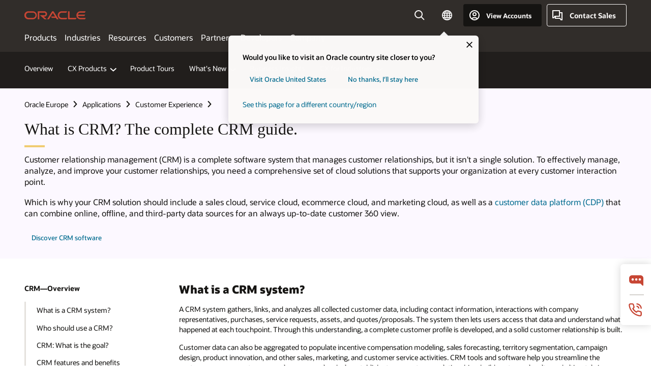

--- FILE ---
content_type: text/html; charset=UTF-8
request_url: https://www.oracle.com/europe/cx/what-is-crm/
body_size: 20502
content:
<!DOCTYPE html>
<html lang="en" class="no-js"><!-- start : Framework/Redwood2 -->
<!-- start : ocom/common/global/components/framework/head -->
<head>
<!-- start : ocom/common/global/components/head -->
<title>What is CRM? | Oracle Europe</title>
<meta name="Title" content="What is CRM? | Oracle Europe">
<meta name="Description" content="Learn about customer relationship management (CRM) and how this solution, including methodologies, software, and systems, can manage customer relationships.">
<meta name="Keywords" content="What is Customer Relationship Management, what is crm">
<meta name="siteid" content="europe">
<meta name="countryid" content="Europe">
<meta name="robots" content="index, follow">
<meta name="country" content="Europe">
<meta name="region" content="europe">
<meta name="Language" content="en">
<meta name="Updated Date" content="2024-03-27T16:28:25Z">
<meta name="page_type" content="SEO-Authority">
<script type="text/javascript">
var pageData = pageData || {};
//page info
pageData.pageInfo = pageData.pageInfo || {};
pageData.pageInfo.language = "en";
pageData.pageInfo.country = "Europe";
pageData.pageInfo.region = "europe";
pageData.pageInfo.pageTitle = "What is CRM? | Oracle";
pageData.pageInfo.description = "Learn about customer relationship management (CRM) and how this solution, including methodologies, software, and systems, can manage customer relationships.";
pageData.pageInfo.keywords = "What is Customer Relationship Management, what is crm";
pageData.pageInfo.siteId = "europe";
pageData.pageInfo.countryId = "Europe";
pageData.pageInfo.updatedDate = "2024-03-27T16:28:25Z";
</script>
<!-- start : ocom/common/global/components/seo-taxonomy-meta-data-->
<script type="text/javascript">
var pageData = pageData || {};
//taxonmy
pageData.taxonomy = pageData.taxonomy || {};
pageData.taxonomy.productServices = [];
pageData.taxonomy.industry = [];
pageData.taxonomy.region = [];
pageData.taxonomy.contentType = [];
pageData.taxonomy.buyersJourney = [];
pageData.taxonomy.revenue = [];
pageData.taxonomy.title = [];
pageData.taxonomy.audience = [];
pageData.taxonomy.persona = [];
</script>
<!-- end : ocom/common/global/components/seo-taxonomy-meta-data-->
<!-- start : ocom/common/global/components/social-media-meta-tags --><!-- F13v0 -->
<meta property="og:title" content="CRM 101: What is CRM?"/>
<meta property="og:description" content="CRM has moved beyond contact management and sales force automation, but definitions vary, depending on the vendor you talk to. The answer is simpler than you might think and can be found in one click."/>
<meta property="og:image" content="https://www.oracle.com/a/ocom/img/social-og-illustration-acx-1200x628.png"/>
<!-- /F13v0 -->
<!-- F13v1 -->
<meta name="twitter:card" content="summary">
<meta name="twitter:title" content=" CRM 101: What is CRM?">
<meta name="twitter:description" content="CRM has moved beyond contact management and sales force automation, but definitions vary, depending on the vendor you talk to. The answer is simpler than you might think and can be found in one click.">
<meta name="twitter:image" content="https://www.oracle.com/a/ocom/img/social-og-illustration-acx-1200x1200.png">
<!-- /F13v1 -->
<!-- end : ocom/common/global/components/social-media-meta-tags -->
<!-- start : ocom/common/global/components/seo-hreflang-meta-tags --><link rel="canonical" href="https://www.oracle.com/europe/cx/what-is-crm/" />
<link rel="alternate" hreflang="en-US" href="https://www.oracle.com/cx/what-is-crm/" />
<link rel="alternate" hreflang="pt-BR" href="https://www.oracle.com/br/cx/what-is-crm/" />
<link rel="alternate" hreflang="zh-CN" href="https://www.oracle.com/cn/cx/what-is-crm/" />
<link rel="alternate" hreflang="de-DE" href="https://www.oracle.com/de/cx/what-is-crm/" />
<link rel="alternate" hreflang="fr-FR" href="https://www.oracle.com/fr/cx/what-is-crm/" />
<link rel="alternate" hreflang="en-IN" href="https://www.oracle.com/in/cx/what-is-crm/" />
<link rel="alternate" hreflang="ja-JP" href="https://www.oracle.com/jp/cx/what-is-crm/" />
<link rel="alternate" hreflang="en-GB" href="https://www.oracle.com/uk/cx/what-is-crm/" />
<link rel="alternate" hreflang="en-AE" href="https://www.oracle.com/ae/cx/what-is-crm/" />
<link rel="alternate" hreflang="ar-AE" href="https://www.oracle.com/ae-ar/cx/what-is-crm/" />
<link rel="alternate" hreflang="es-AR" href="https://www.oracle.com/latam/cx/what-is-crm/"/>
<link rel="alternate" hreflang="en-AU" href="https://www.oracle.com/au/cx/what-is-crm/" />
<link rel="alternate" hreflang="en-CA" href="https://www.oracle.com/ca-en/cx/what-is-crm/" />
<link rel="alternate" hreflang="fr-CA" href="https://www.oracle.com/ca-fr/cx/what-is-crm/" />
<link rel="alternate" hreflang="de-CH" href="https://www.oracle.com/de/cx/what-is-crm/"/>
<link rel="alternate" hreflang="fr-CH" href="https://www.oracle.com/fr/cx/what-is-crm/"/>
<link rel="alternate" hreflang="es-CL" href="https://www.oracle.com/latam/cx/what-is-crm/"/>
<link rel="alternate" hreflang="es-CO" href="https://www.oracle.com/latam/cx/what-is-crm/"/>
<link rel="alternate" hreflang="es-ES" href="https://www.oracle.com/es/cx/what-is-crm/" />
<link rel="alternate" hreflang="en-HK" href="https://www.oracle.com/apac/cx/what-is-crm/"/>
<link rel="alternate" hreflang="it-IT" href="https://www.oracle.com/it/cx/what-is-crm/" />
<link rel="alternate" hreflang="ko-KR" href="https://www.oracle.com/kr/cx/what-is-crm/" />
<link rel="alternate" hreflang="es-MX" href="https://www.oracle.com/latam/cx/what-is-crm/"/>
<link rel="alternate" hreflang="nl-NL" href="https://www.oracle.com/nl/cx/what-is-crm/" />
<link rel="alternate" hreflang="en-SA" href="https://www.oracle.com/sa/cx/what-is-crm/" />
<link rel="alternate" hreflang="ar-SA" href="https://www.oracle.com/sa-ar/cx/what-is-crm/" />
<link rel="alternate" hreflang="en-SG" href="https://www.oracle.com/asean/cx/what-is-crm/"/>
<link rel="alternate" hreflang="zh-TW" href="https://www.oracle.com/tw/cx/what-is-crm/" />
<link rel="alternate" hreflang="cs-CZ" href="https://www.oracle.com/europe/cx/what-is-crm/"/>
<link rel="alternate" hreflang="en-ID" href="https://www.oracle.com/asean/cx/what-is-crm/"/>
<link rel="alternate" hreflang="en-IE" href="https://www.oracle.com/europe/cx/what-is-crm/"/>
<link rel="alternate" hreflang="he-IL" href="https://www.oracle.com/il/cx/what-is-crm/" />
<link rel="alternate" hreflang="en-IL" href="https://www.oracle.com/il-en/cx/what-is-crm/" />
<link rel="alternate" hreflang="en-MY" href="https://www.oracle.com/asean/cx/what-is-crm/"/>
<link rel="alternate" hreflang="es-PE" href="https://www.oracle.com/latam/cx/what-is-crm/"/>
<link rel="alternate" hreflang="en-PH" href="https://www.oracle.com/asean/cx/what-is-crm/"/>
<link rel="alternate" hreflang="pl-PL" href="https://www.oracle.com/pl/cx/what-is-crm/" />
<link rel="alternate" hreflang="pt-PT" href="https://www.oracle.com/europe/cx/what-is-crm/"/>
<link rel="alternate" hreflang="ro-RO" href="https://www.oracle.com/europe/cx/what-is-crm/"/>
<link rel="alternate" hreflang="sv-SE" href="https://www.oracle.com/se/cx/what-is-crm/" />
<link rel="alternate" hreflang="tr-TR" href="https://www.oracle.com/tr/cx/what-is-crm/" />
<link rel="alternate" hreflang="en-ZA" href="https://www.oracle.com/africa/cx/what-is-crm/"/>
<link rel="alternate" hreflang="de-AT" href="https://www.oracle.com/de/cx/what-is-crm/"/>
<link rel="alternate" hreflang="en-BA" href="https://www.oracle.com/europe/cx/what-is-crm/"/>
<link rel="alternate" hreflang="en-BD" href="https://www.oracle.com/apac/cx/what-is-crm/"/>
<link rel="alternate" hreflang="en-BE" href="https://www.oracle.com/europe/cx/what-is-crm/"/>
<link rel="alternate" hreflang="bg-BG" href="https://www.oracle.com/europe/cx/what-is-crm/"/>
<link rel="alternate" hreflang="en-BH" href="https://www.oracle.com/middleeast/cx/what-is-crm/"/>
<link rel="alternate" hreflang="ar-BH" href="https://www.oracle.com/middleeast-ar/cx/what-is-crm/"/>
<link rel="alternate" hreflang="en-BZ" href="https://www.oracle.com/bz/cx/what-is-crm/" />
<link rel="alternate" hreflang="es-CR" href="https://www.oracle.com/latam/cx/what-is-crm/"/>
<link rel="alternate" hreflang="en-CY" href="https://www.oracle.com/europe/cx/what-is-crm/"/>
<link rel="alternate" hreflang="da-DK" href="https://www.oracle.com/europe/cx/what-is-crm/"/>
<link rel="alternate" hreflang="fr-DZ" href="https://www.oracle.com/africa-fr/cx/what-is-crm/"/>
<link rel="alternate" hreflang="en-EE" href="https://www.oracle.com/europe/cx/what-is-crm/"/>
<link rel="alternate" hreflang="en-EG" href="https://www.oracle.com/middleeast/cx/what-is-crm/"/>
<link rel="alternate" hreflang="ar-EG" href="https://www.oracle.com/middleeast-ar/cx/what-is-crm/"/>
<link rel="alternate" hreflang="fi-FI" href="https://www.oracle.com/europe/cx/what-is-crm/"/>
<link rel="alternate" hreflang="en-GH" href="https://www.oracle.com/africa/cx/what-is-crm/"/>
<link rel="alternate" hreflang="el-GR" href="https://www.oracle.com/europe/cx/what-is-crm/"/>
<link rel="alternate" hreflang="hr-HR" href="https://www.oracle.com/europe/cx/what-is-crm/"/>
<link rel="alternate" hreflang="hu-HU" href="https://www.oracle.com/europe/cx/what-is-crm/"/>
<link rel="alternate" hreflang="en-JO" href="https://www.oracle.com/middleeast/cx/what-is-crm/"/>
<link rel="alternate" hreflang="ar-JO" href="https://www.oracle.com/middleeast-ar/cx/what-is-crm/"/>
<link rel="alternate" hreflang="en-KE" href="https://www.oracle.com/africa/cx/what-is-crm/"/>
<link rel="alternate" hreflang="en-KW" href="https://www.oracle.com/middleeast/cx/what-is-crm/"/>
<link rel="alternate" hreflang="ar-KW" href="https://www.oracle.com/middleeast-ar/cx/what-is-crm/"/>
<link rel="alternate" hreflang="en-LK" href="https://www.oracle.com/apac/cx/what-is-crm/"/>
<link rel="alternate" hreflang="en-LU" href="https://www.oracle.com/europe/cx/what-is-crm/"/>
<link rel="alternate" hreflang="lv-LV" href="https://www.oracle.com/europe/cx/what-is-crm/"/>
<link rel="alternate" hreflang="fr-MA" href="https://www.oracle.com/africa-fr/cx/what-is-crm/"/>
<link rel="alternate" hreflang="en-NG" href="https://www.oracle.com/africa/cx/what-is-crm/"/>
<link rel="alternate" hreflang="no-NO" href="https://www.oracle.com/europe/cx/what-is-crm/"/>
<link rel="alternate" hreflang="en-NZ" href="https://www.oracle.com/nz/cx/what-is-crm/" />
<link rel="alternate" hreflang="en-QA" href="https://www.oracle.com/middleeast/cx/what-is-crm/"/>
<link rel="alternate" hreflang="ar-QA" href="https://www.oracle.com/middleeast-ar/cx/what-is-crm/"/>
<link rel="alternate" hreflang="sr-RS" href="https://www.oracle.com/europe/cx/what-is-crm/"/>
<link rel="alternate" hreflang="sl-SI" href="https://www.oracle.com/europe/cx/what-is-crm/"/>
<link rel="alternate" hreflang="sk-SK" href="https://www.oracle.com/europe/cx/what-is-crm/"/>
<link rel="alternate" hreflang="fr-SN" href="https://www.oracle.com/africa-fr/cx/what-is-crm/"/>
<link rel="alternate" hreflang="en-TH" href="https://www.oracle.com/asean/cx/what-is-crm/"/>
<link rel="alternate" hreflang="uk-UA" href="https://www.oracle.com/ua/cx/what-is-crm/" />
<link rel="alternate" hreflang="es-UY" href="https://www.oracle.com/latam/cx/what-is-crm/"/>
<link rel="alternate" hreflang="en-VN" href="https://www.oracle.com/asean/cx/what-is-crm/"/>
<link rel="alternate" hreflang="lt-LT" href="https://www.oracle.com/lt/cx/what-is-crm/" />
<meta name="altpages" content="br,cn,de,fr,in,jp,uk,ae,ae-ar,ar,au,ca-en,ca-fr,ch-de,ch-fr,cl,co,es,hk,it,kr,mx,nl,sa,sa-ar,sg,tw,cz,id,ie,il,il-en,my,pe,ph,pl,pt,ro,se,tr,za,at,ba,bd,be,bg,bh,bh-ar,bz,cr,cy,dk,dz,ee,eg,eg-ar,fi,gh,gr,hr,hu,jo,jo-ar,ke,kw,kw-ar,lk,lu,lv,ma,ng,no,nz,qa,qa-ar,rs,si,sk,sn,th,ua,uy,vn,lt">
<script type="text/javascript">
var pageData = pageData || {};
//page info
pageData.pageInfo = pageData.pageInfo || {};
pageData.pageInfo.altPages = "br,cn,de,fr,in,jp,uk,ae,ae-ar,ar,au,ca-en,ca-fr,ch-de,ch-fr,cl,co,es,hk,it,kr,mx,nl,sa,sa-ar,sg,tw,cz,id,ie,il,il-en,my,pe,ph,pl,pt,ro,se,tr,za,at,ba,bd,be,bg,bh,bh-ar,bz,cr,cy,dk,dz,ee,eg,eg-ar,fi,gh,gr,hr,hu,jo,jo-ar,ke,kw,kw-ar,lk,lu,lv,ma,ng,no,nz,qa,qa-ar,rs,si,sk,sn,th,ua,uy,vn,lt";
</script>
<!-- end : ocom/common/global/components/seo-hreflang-meta-tags -->
<!-- end : ocom/common/global/components/head -->
<meta name="viewport" content="width=device-width, initial-scale=1">
<meta http-equiv="Content-Type" content="text/html; charset=utf-8">
<!-- start : ocom/common/global/components/framework/layoutAssetHeadInfo -->
<!-- Container/Display Start -->
<!-- BEGIN: oWidget_C/_Raw-Text/Display -->
<link rel="dns-prefetch" href="https://dc.oracleinfinity.io" crossOrigin="anonymous" />
<link rel="dns-prefetch" href="https://oracle.112.2o7.net" crossOrigin="anonymous" />
<link rel="dns-prefetch" href="https://s.go-mpulse.net" crossOrigin="anonymous" />
<link rel="dns-prefetch" href="https://c.go-mpulse.net" crossOrigin="anonymous" />
<link rel="preconnect" href="https://tms.oracle.com/" crossOrigin="anonymous" />
<link rel="preconnect" href="https://tags.tiqcdn.com/" crossOrigin="anonymous" />
<link rel="preconnect" href="https://consent.trustarc.com" crossOrigin="anonymous" />
<link rel="preconnect" href="https://d.oracleinfinity.io" crossOrigin="anonymous" />
<link rel="preload" href="https://www.oracle.com/asset/web/fonts/oraclesansvf.woff2" as="font" crossOrigin="anonymous" type="font/woff2" />
<link rel="preload" href="https://www.oracle.com/asset/web/fonts/redwoodicons.woff2" as="font" crossorigin="anonymous" type="font/woff2">
<!-- END: oWidget_C/_Raw-Text/Display -->
<!-- Container/Display end -->
<!-- Container/Display Start -->
<!-- BEGIN: oWidget_C/_Raw-Text/Display -->
<!-- BEGIN CSS/JS -->
<style>
body{margin:0}
.f20w1 > section{opacity:0;filter:opacity(0%)}
.f20w1 > div{opacity:0;filter:opacity(0%)}
.f20w1 > nav{opacity:0;filter:opacity(0%)}
</style>
<script>
!function(){
var d=document.documentElement;d.className=d.className.replace(/no-js/,'js');
if(document.location.href.indexOf('betamode=') > -1) document.write('<script src="/asset/web/js/ocom-betamode.js"><\/script>');
}();
</script>
<link data-wscss href="/asset/web/css/redwood-base.css" rel="preload" as="style" onload="this.rel='stylesheet';" onerror="this.rel='stylesheet'">
<link data-wscss href="/asset/web/css/redwood-styles.css" rel="preload" as="style" onload="this.rel='stylesheet';" onerror="this.rel='stylesheet'">
<noscript>
<link href="/asset/web/css/redwood-base.css" rel="stylesheet">
<link href="/asset/web/css/redwood-styles.css" rel="stylesheet">
</noscript>
<link data-wsjs data-reqjq href="/asset/web/js/redwood-base.js" rel="preload" as="script">
<link data-wsjs data-reqjq href="/asset/web/js/redwood-lib.js" rel="preload" as="script">
<script data-wsjs src="/asset/web/js/jquery-min.js" async onload="$('head link[data-reqjq][rel=preload]').each(function(){var a = document.createElement('script');a.async=false;a.src=$(this).attr('href');this.parentNode.insertBefore(a, this);});$(function(){$('script[data-reqjq][data-src]').each(function(){this.async=true;this.src=$(this).data('src');});});"></script>
<!-- END CSS/JS -->
<!-- END: oWidget_C/_Raw-Text/Display -->
<!-- Container/Display end -->
<!-- Container/Display Start -->
<!-- BEGIN: oWidget_C/_Raw-Text/Display -->
<!-- www-us HeadAdminContainer -->
<link rel="icon" href="https://www.oracle.com/asset/web/favicons/favicon-32.png" sizes="32x32">
<link rel="icon" href="https://www.oracle.com/asset/web/favicons/favicon-128.png" sizes="128x128">
<link rel="icon" href="https://www.oracle.com/asset/web/favicons/favicon-192.png" sizes="192x192">
<link rel="apple-touch-icon" href="https://www.oracle.com/asset/web/favicons/favicon-120.png" sizes="120x120">
<link rel="apple-touch-icon" href="https://www.oracle.com/asset/web/favicons/favicon-152.png" sizes="152x152">
<link rel="apple-touch-icon" href="https://www.oracle.com/asset/web/favicons/favicon-180.png" sizes="180x180">
<meta name="msapplication-TileColor" content="#fcfbfa"/>
<meta name="msapplication-square70x70logo" content="favicon-128.png"/>
<meta name="msapplication-square150x150logo" content="favicon-270.png"/>
<meta name="msapplication-TileImage" content="favicon-270.png"/>
<meta name="msapplication-config" content="none"/>
<meta name="referrer" content="no-referrer-when-downgrade"/>
<style>
#oReactiveChatContainer1 { display:none;}
</style>
<!--Tealium embed code Start -->
<script src="https://tms.oracle.com/main/prod/utag.sync.js"></script>
<!-- Loading script asynchronously -->
<script type="text/javascript">
(function(a,b,c,d){
if(location.href.indexOf("tealium=dev") == -1) {
a='https://tms.oracle.com/main/prod/utag.js';
} else {
a='https://tms.oracle.com/main/dev/utag.js';
}
b=document;c='script';d=b.createElement(c);d.src=a;d.type='text/java'+c;d.async=true;
a=b.getElementsByTagName(c)[0];a.parentNode.insertBefore(d,a);
})();
</script>
<!--Tealium embed code End-->
<!-- END: oWidget_C/_Raw-Text/Display -->
<!-- Container/Display end -->
<!-- end : ocom/common/global/components/framework/layoutAssetHeadInfo -->

<script>(window.BOOMR_mq=window.BOOMR_mq||[]).push(["addVar",{"rua.upush":"false","rua.cpush":"false","rua.upre":"false","rua.cpre":"false","rua.uprl":"false","rua.cprl":"false","rua.cprf":"false","rua.trans":"SJ-7e6543ec-3c78-4b11-92a6-577c5f2b0863","rua.cook":"true","rua.ims":"false","rua.ufprl":"false","rua.cfprl":"true","rua.isuxp":"false","rua.texp":"norulematch","rua.ceh":"false","rua.ueh":"false","rua.ieh.st":"0"}]);</script>
                              <script>!function(e){var n="https://s.go-mpulse.net/boomerang/";if("False"=="True")e.BOOMR_config=e.BOOMR_config||{},e.BOOMR_config.PageParams=e.BOOMR_config.PageParams||{},e.BOOMR_config.PageParams.pci=!0,n="https://s2.go-mpulse.net/boomerang/";if(window.BOOMR_API_key="DXNLE-YBWWY-AR74T-WMD99-77VRA",function(){function e(){if(!o){var e=document.createElement("script");e.id="boomr-scr-as",e.src=window.BOOMR.url,e.async=!0,i.parentNode.appendChild(e),o=!0}}function t(e){o=!0;var n,t,a,r,d=document,O=window;if(window.BOOMR.snippetMethod=e?"if":"i",t=function(e,n){var t=d.createElement("script");t.id=n||"boomr-if-as",t.src=window.BOOMR.url,BOOMR_lstart=(new Date).getTime(),e=e||d.body,e.appendChild(t)},!window.addEventListener&&window.attachEvent&&navigator.userAgent.match(/MSIE [67]\./))return window.BOOMR.snippetMethod="s",void t(i.parentNode,"boomr-async");a=document.createElement("IFRAME"),a.src="about:blank",a.title="",a.role="presentation",a.loading="eager",r=(a.frameElement||a).style,r.width=0,r.height=0,r.border=0,r.display="none",i.parentNode.appendChild(a);try{O=a.contentWindow,d=O.document.open()}catch(_){n=document.domain,a.src="javascript:var d=document.open();d.domain='"+n+"';void(0);",O=a.contentWindow,d=O.document.open()}if(n)d._boomrl=function(){this.domain=n,t()},d.write("<bo"+"dy onload='document._boomrl();'>");else if(O._boomrl=function(){t()},O.addEventListener)O.addEventListener("load",O._boomrl,!1);else if(O.attachEvent)O.attachEvent("onload",O._boomrl);d.close()}function a(e){window.BOOMR_onload=e&&e.timeStamp||(new Date).getTime()}if(!window.BOOMR||!window.BOOMR.version&&!window.BOOMR.snippetExecuted){window.BOOMR=window.BOOMR||{},window.BOOMR.snippetStart=(new Date).getTime(),window.BOOMR.snippetExecuted=!0,window.BOOMR.snippetVersion=12,window.BOOMR.url=n+"DXNLE-YBWWY-AR74T-WMD99-77VRA";var i=document.currentScript||document.getElementsByTagName("script")[0],o=!1,r=document.createElement("link");if(r.relList&&"function"==typeof r.relList.supports&&r.relList.supports("preload")&&"as"in r)window.BOOMR.snippetMethod="p",r.href=window.BOOMR.url,r.rel="preload",r.as="script",r.addEventListener("load",e),r.addEventListener("error",function(){t(!0)}),setTimeout(function(){if(!o)t(!0)},3e3),BOOMR_lstart=(new Date).getTime(),i.parentNode.appendChild(r);else t(!1);if(window.addEventListener)window.addEventListener("load",a,!1);else if(window.attachEvent)window.attachEvent("onload",a)}}(),"".length>0)if(e&&"performance"in e&&e.performance&&"function"==typeof e.performance.setResourceTimingBufferSize)e.performance.setResourceTimingBufferSize();!function(){if(BOOMR=e.BOOMR||{},BOOMR.plugins=BOOMR.plugins||{},!BOOMR.plugins.AK){var n="true"=="true"?1:0,t="cookiepresent",a="ck7sx4qxgyvem2l6tgwa-f-4151502fe-clientnsv4-s.akamaihd.net",i="false"=="true"?2:1,o={"ak.v":"39","ak.cp":"82485","ak.ai":parseInt("604074",10),"ak.ol":"0","ak.cr":8,"ak.ipv":4,"ak.proto":"h2","ak.rid":"5efc97c0","ak.r":47369,"ak.a2":n,"ak.m":"dscx","ak.n":"essl","ak.bpcip":"18.191.43.0","ak.cport":51908,"ak.gh":"23.208.24.112","ak.quicv":"","ak.tlsv":"tls1.3","ak.0rtt":"","ak.0rtt.ed":"","ak.csrc":"-","ak.acc":"","ak.t":"1769904556","ak.ak":"hOBiQwZUYzCg5VSAfCLimQ==3fZsM6S/sSND03eNwErtByffC9ZCav+8RLhBw4HG5dquWSfgaLTXDuc82Cu0sHydpSTqmiU4mz3lkCHIlIbGEXmqhPFQ2yuwZ5N3Wv08JJNXnzQVjzjDs9Nn/JbxhGqudqIqQ2s6B+bNTdo+STXiEBL34H9zecvz+fBhWKCGEnoEF72QKZrlz0OHFZM6M5X46k5m7IzJ5+pzJnPVeMpuMJaMC4DwqE2GSlmtnG/C1dHHyCTOp4IVpVFdyUbt7N9vZDZ+5V8YD6vEqHmMyn/se+5f0+tg7FNUQMZ85NZC3kS8Vl3nS/fZzy9lK60VuN4oWz3aKhVpEPWGzpKypDuqPZrE6YoGVTsJg/Fmx9mYAAFVz0F0HirBYUgh55LPMM7OHPn1rQLvujecTByZBlvSnZ2TKflsMuoK5lpj0d9KH3g=","ak.pv":"517","ak.dpoabenc":"","ak.tf":i};if(""!==t)o["ak.ruds"]=t;var r={i:!1,av:function(n){var t="http.initiator";if(n&&(!n[t]||"spa_hard"===n[t]))o["ak.feo"]=void 0!==e.aFeoApplied?1:0,BOOMR.addVar(o)},rv:function(){var e=["ak.bpcip","ak.cport","ak.cr","ak.csrc","ak.gh","ak.ipv","ak.m","ak.n","ak.ol","ak.proto","ak.quicv","ak.tlsv","ak.0rtt","ak.0rtt.ed","ak.r","ak.acc","ak.t","ak.tf"];BOOMR.removeVar(e)}};BOOMR.plugins.AK={akVars:o,akDNSPreFetchDomain:a,init:function(){if(!r.i){var e=BOOMR.subscribe;e("before_beacon",r.av,null,null),e("onbeacon",r.rv,null,null),r.i=!0}return this},is_complete:function(){return!0}}}}()}(window);</script></head><!-- end : ocom/common/global/components/framework/head -->
<!-- start : ocom/common/global/components/redwood/layoutAssetStartBodyInfo -->
<body class="f20 f20v0 rwtheme-plum rc162-progress-bar">
<!-- Container/Display Start -->
<!-- BEGIN: oWidget_C/_Raw-Text/Display -->
<!-- www-us StartBodyAdminContainer -->
<!-- END: oWidget_C/_Raw-Text/Display -->
<!-- Container/Display end -->
<div class="f20w1">
<!-- Dispatcher:null -->
<!-- BEGIN: oWidget_C/_Raw-Text/Display -->
<!-- U30v3 -->
<style>
#u30{opacity:1 !important;filter:opacity(100%) !important;position:sticky;top:0}
.u30v3{background:#3a3632;height:50px;overflow:hidden;border-top:5px solid #3a3632;border-bottom:5px solid #3a3632}
#u30nav,#u30tools{visibility:hidden}
.u30v3 #u30logo {width:121px;height: 44px;display: inline-flex;justify-content: flex-start;}
#u30:not(.u30mobile) .u30-oicn-mobile,#u30.u30mobile .u30-oicn{display:none}
#u30logo svg{height:auto;align-self:center}
.u30brand{height:50px;display:flex;flex-direction:column;justify-content:center;align-items:flex-start;max-width:1344px;padding:0 48px;margin:0 auto}
.u30brandw1{display:flex;flex-direction:row;color:#fff;text-decoration:none;align-items:center}
@media (max-width:1024px){.u30brand{padding:0 24px}}
#u30skip2,#u30skip2content{transform:translateY(-100%);position:fixed}
.rtl #u30{direction:rtl}
</style>
<section id="u30" class="u30 u30v3 pause searchv2" data-trackas="header">
<div id="u30skip2" aria-expanded="false" tabindex="-1">
<ul>
<li><a id="u30acc" href="/europe/corporate/accessibility/">Click to view our Accessibility Policy</a></li>
<li><a id="u30skip2c" href="#maincontent">Skip to content</a></li>
</ul>
</div>
<div class="u30w1 cwidth" id="u30w1">
<div id="u30brand" class="u30brand">
<div class="u30brandw1">
<a id="u30btitle" href="/europe/index.html" data-lbl="logo" aria-label="Home">
<div id="u30logo">
<svg class="u30-oicn-mobile" xmlns="http://www.w3.org/2000/svg" width="32" height="21" viewBox="0 0 32 21"><path fill="#C74634" d="M9.9,20.1c-5.5,0-9.9-4.4-9.9-9.9c0-5.5,4.4-9.9,9.9-9.9h11.6c5.5,0,9.9,4.4,9.9,9.9c0,5.5-4.4,9.9-9.9,9.9H9.9 M21.2,16.6c3.6,0,6.4-2.9,6.4-6.4c0-3.6-2.9-6.4-6.4-6.4h-11c-3.6,0-6.4,2.9-6.4,6.4s2.9,6.4,6.4,6.4H21.2"/></svg>
<svg class="u30-oicn" xmlns="http://www.w3.org/2000/svg"  width="231" height="30" viewBox="0 0 231 30" preserveAspectRatio="xMinYMid"><path fill="#C74634" d="M99.61,19.52h15.24l-8.05-13L92,30H85.27l18-28.17a4.29,4.29,0,0,1,7-.05L128.32,30h-6.73l-3.17-5.25H103l-3.36-5.23m69.93,5.23V0.28h-5.72V27.16a2.76,2.76,0,0,0,.85,2,2.89,2.89,0,0,0,2.08.87h26l3.39-5.25H169.54M75,20.38A10,10,0,0,0,75,.28H50V30h5.71V5.54H74.65a4.81,4.81,0,0,1,0,9.62H58.54L75.6,30h8.29L72.43,20.38H75M14.88,30H32.15a14.86,14.86,0,0,0,0-29.71H14.88a14.86,14.86,0,1,0,0,29.71m16.88-5.23H15.26a9.62,9.62,0,0,1,0-19.23h16.5a9.62,9.62,0,1,1,0,19.23M140.25,30h17.63l3.34-5.23H140.64a9.62,9.62,0,1,1,0-19.23h16.75l3.38-5.25H140.25a14.86,14.86,0,1,0,0,29.71m69.87-5.23a9.62,9.62,0,0,1-9.26-7h24.42l3.36-5.24H200.86a9.61,9.61,0,0,1,9.26-7h16.76l3.35-5.25h-20.5a14.86,14.86,0,0,0,0,29.71h17.63l3.35-5.23h-20.6" transform="translate(-0.02 0)" /></svg>
</div>
</a>
</div>
</div>
<div id="u30nav" class="u30nav" data-closetxt="Close Menu" data-trackas="menu">
<nav id="u30navw1" aria-label="Main">
<button data-lbl="products" data-navtarget="products" aria-controls="products" aria-expanded="false" class="u30navitem">Products</button>
<button data-lbl="industries" data-navtarget="industries" aria-controls="industries" aria-expanded="false" class="u30navitem">Industries</button>
<button data-lbl="resources" data-navtarget="resources" aria-controls="resources" aria-expanded="false" class="u30navitem">Resources</button>
<button data-lbl="customers" data-navtarget="customers" aria-controls="customers" aria-expanded="false" class="u30navitem">Customers</button>
<button data-lbl="partners" data-navtarget="partners" aria-controls="partners" aria-expanded="false" class="u30navitem">Partners</button>
<button data-lbl="developers" data-navtarget="developers" aria-controls="developers" aria-expanded="false" class="u30navitem">Developers</button>
<button data-lbl="company" data-navtarget="company" aria-controls="company" aria-expanded="false" class="u30navitem">Company</button>
</nav>
</div>
<div id="u30tools" class="u30tools">
<div id="u30search">
<div id="u30searchw1">
<div id="u30searchw2">
<form name="u30searchForm" id="u30searchForm" data-contentpaths="/content/Web/Shared/Auto-Suggest Panel Event" method="get" action="https://search.oracle.com/europe/results">
<div class="u30s1">
<button id="u30closesearch" aria-label="Close Search" type="button">
<span>Close Search</span>
<svg width="9" height="14" viewBox="0 0 9 14" fill="none" xmlns="http://www.w3.org/2000/svg"><path d="M8 13L2 7L8 1" stroke="#161513" stroke-width="2"/></svg>
</button>
<span class="u30input">
<div class="u30inputw1">
<input id="u30input" name="q" value="" type="text" placeholder="Search" autocomplete="off" aria-autocomplete="both" aria-label="Search Oracle.com" role="combobox" aria-expanded="false" aria-haspopup="listbox" aria-controls="u30searchw3">
</div>
<input type="hidden" name="size" value="10">
<input type="hidden" name="page" value="1">
<input type="hidden" name="tab" value="all">
<span id="u30searchw3title" class="u30visually-hidden">Search Oracle.com</span>
<div id="u30searchw3" data-pagestitle="SUGGESTED LINKS" data-autosuggesttitle="SUGGESTED SEARCHES" data-allresultstxt="All results for" data-allsearchpath="https://search.oracle.com/europe/results?q=u30searchterm&size=10&page=1&tab=all" role="listbox" aria-labelledby="u30searchw3title">
<ul id="u30quicklinks" class="autocomplete-items" role="group" aria-labelledby="u30quicklinks-title">
<li role="presentation" class="u30auto-title" id="u30quicklinks-title">QUICK LINKS</li>
<li role="option"><a href="/europe/cloud/" data-lbl="quick-links:oci">Oracle Cloud Infrastructure</a></li>
<li role="option"><a href="/europe/applications/" data-lbl="quick-links:applications">Oracle Fusion Cloud Applications</a></li>
<li role="option"><a href="/europe/database/technologies/" data-lbl="quick-links:database">Oracle Database</a></li>
<li role="option"><a href="/europe/java/technologies/downloads/" data-lbl="quick-links:download-java">Download Java</a></li>
<li role="option"><a href="/europe/careers/" data-lbl="quick-links:careers">Careers at Oracle</a></li>
</ul>
</div>
<span class="u30submit">
<input class="u30searchbttn" type="submit" value="Submit Search">
</span>
<button id="u30clear" type="reset" aria-label="Clear Search">
<svg width="20" height="20" viewBox="0 0 20 20" aria-hidden="true" fill="none" xmlns="http://www.w3.org/2000/svg"><path d="M7 7L13 13M7 13L13 7M19 10C19 14.9706 14.9706 19 10 19C5.02944 19 1 14.9706 1 10C1 5.02944 5.02944 1 10 1C14.9706 1 19 5.02944 19 10Z" stroke="#161513" stroke-width="2"/></svg>
</button>
</span>
</div>
</form>
<div id="u30announce" data-alerttxt="suggestions found to navigate use up and down arrows" class="u30visually-hidden" aria-live="polite"></div>
</div>
</div>
<button class="u30searchBtn" id="u30searchBtn" type="button" aria-label="Open Search Field" aria-expanded="false">
<span>Search</span>
<svg xmlns="http://www.w3.org/2000/svg" viewBox="0 0 24 24" width="24" height="24"><path d="M15,15l6,6M17,10a7,7,0,1,1-7-7A7,7,0,0,1,17,10Z"/></svg>
</button>
</div>
<!-- ACS -->
<span id="ac-flag">
<a class="flag-focus" href="/europe/countries-list.html#countries" data-ajax="true" rel="lightbox" role="button">
<span class="sr-only">Country</span>
<img class="flag-image" src="" alt=""/>
<svg class="default-globe" alt="Country" width="20" height="20" viewBox="0 0 20 20" fill="none" xmlns="http://www.w3.org/2000/svg" xmlns:xlink="http://www.w3.org/1999/xlink">
<rect width="20" height="20" fill="url(#pattern0)"/>
<defs>
<pattern id="pattern0" patternContentUnits="objectBoundingBox" width="1" height="1">
<use xlink:href="#image0_1_1830" transform="translate(-0.166667 -0.166667) scale(0.0138889)"/>
</pattern>
<image alt="" id="image0_1_1830" width="96" height="96" xlink:href="[data-uri]"/>
</defs>
</svg>
</a>
</span>
<!-- ACS -->
<div id="u30-profile" class="u30-profile">
<button id="u30-flyout" data-lbl="sign-in-account" aria-expanded="false">
<svg xmlns="http://www.w3.org/2000/svg" viewBox="0 0 24 24" width="24" height="24"><path d="M17,19.51A3,3,0,0,0,14,17H10a3,3,0,0,0-3,2.51m9.92,0a9,9,0,1,0-9.92,0m9.92,0a9,9,0,0,1-9.92,0M15,10a3,3,0,1,1-3-3A3,3,0,0,1,15,10Z"/></svg>
<span class="acttxt">View Accounts</span>
</button>
<div id="u30-profilew1">
<button id="u30actbck" aria-label="Close account flyout"><span class="u30actbcktxt">Back</span></button>
<div class="u30-profilew2">
<span class="u30acttitle">Cloud Account</span>
<a href="/europe/cloud/sign-in.html" class="u30darkcta u30cloudbg" data-lbl="sign-in-to-cloud">Sign in to Cloud</a>
<a href="/europe/cloud/free/" class="u30lightcta" data-lbl="try-free-cloud-trial">Sign Up for Free Cloud Tier</a>
</div>
<span class="u30acttitle">Oracle Account</span>
<ul class="u30l-out">
<li><a href="https://www.oracle.com/webapps/redirect/signon?nexturl=" data-lbl="profile:sign-in-account" class="u30darkcta">Sign-In</a></li>
<li><a href="https://profile.oracle.com/myprofile/account/create-account.jspx" data-lbl="profile:create-account" class="u30lightcta">Create an Account</a></li>
</ul>
<ul class="u30l-in">
<li><a href="/europe/corporate/contact/help.html" data-lbl="help">Help</a></li>
<li><a href="javascript:sso_sign_out();" id="u30pfile-sout" data-lbl="signout">Sign Out</a></li>
</ul>
</div>
</div>
<div class="u30-contact">
<a href="/europe/corporate/contact/" data-lbl="contact-us" title="Contact Sales"><span>Contact Sales</span></a>
</div>
<a href="/europe/global-menu-v2/" id="u30ham" role="button" aria-expanded="false" aria-haspopup="true" aria-controls="u30navw1">
<svg xmlns="http://www.w3.org/2000/svg" width="24" height="24" viewBox="0 0 24 24">
<title>Menu</title>
<path d="M16,4 L2,4" class="p1"></path>
<path d="M2,12 L22,12" class="p2"></path>
<path d="M2,20 L16,20" class="p3"></path>
<path d="M0,12 L24,12" class="p4"></path>
<path d="M0,12 L24,12" class="p5"></path>
</svg>
<span>Menu</span>
</a>
</div>
</div>
<script>
var u30min = [722,352,0,0];
var u30brsz = new ResizeObserver(u30 => {
document.getElementById("u30").classList.remove("u30mobile","u30tablet","u30notitle");
let u30b = document.getElementById("u30brand").offsetWidth,
u30t = document.getElementById("u30tools").offsetWidth ;
u30v = document.getElementById("u30navw1");
u30w = document.getElementById("u30w1").offsetWidth - 48;
if((u30b + u30t) > u30min[0]){
u30min[2] = ((u30b + u30t) > 974) ? u30b + u30t + 96 : u30b + u30t + 48;
}else{
u30min[2] = u30min[0];
}
u30min[3] = ((u30b + 112) > u30min[1]) ? u30min[3] = u30b + 112 : u30min[3] = u30min[1];
u30v.classList.add("u30navchk");
u30min[2] = (u30v.lastElementChild.getBoundingClientRect().right > u30min[2]) ? Math.ceil(u30v.lastElementChild.getBoundingClientRect().right) : u30min[2];
u30v.classList.remove("u30navchk");
if(u30w <= u30min[3]){
document.getElementById("u30").classList.add("u30notitle");
}
if(u30w <= u30min[2]){
document.getElementById("u30").classList.add("u30mobile");
}
});
var u30wrsz = new ResizeObserver(u30 => {
let u30n = document.getElementById("u30navw1").getBoundingClientRect().height,
u30h = u30[0].contentRect.height;
let u30c = document.getElementById("u30").classList,
u30w = document.getElementById("u30w1").offsetWidth - 48,
u30m = "u30mobile",
u30t = "u30tablet";
if(u30c.contains("navexpand") && u30c.contains(u30m) && u30w > u30min[2]){
if(!document.querySelector("button.u30navitem.active")){
document.getElementById("u30ham").click();
}
u30c.remove(u30m);
if(document.getElementById("u30").getBoundingClientRect().height > 80){
u30c.add(u30t);
}else{
u30c.remove(u30t);
}
}else if(u30w <= u30min[2]){
if(getComputedStyle(document.getElementById("u30tools")).visibility != "hidden"){
u30c.add(u30m);
u30c.remove(u30t);
}
}else if(u30n < 30 && u30h > 80){
u30c.add(u30t);
u30c.remove(u30m);
}else if(u30n > 30){
u30c.add(u30m);
u30c.remove(u30t);
}else if(u30n < 30 && u30h <= 80){
u30c.remove(u30m);
if(document.getElementById("u30").getBoundingClientRect().height > 80){
u30c.add(u30t);
}else{
u30c.remove(u30t);
}
}
});
u30brsz.observe(document.getElementById("u30btitle"));
u30wrsz.observe(document.getElementById("u30"));
</script>
</section>
<!-- /U30v3 -->
<!-- END: oWidget_C/_Raw-Text/Display -->
<!-- end : ocom/common/global/components/redwood/layoutAssetStartBodyInfo -->
<!--  Start : ocom/common/global/components/ct12-content-tabs -->
<!-- CT12v0 -->
<nav class="ct12 ct12v0" data-moretxt="More" data-ocomid="ct12">
<div class="ct12w1 cwidth">
<div class="ct12w2">
<ul>
<li><div><a href="/europe/cx/">Overview </a></div></li>
<li>
<div>
<span>CX Products</span>
<span class="ct12w6">
<ul>
<li><span><a href="/europe/cx/marketing/">Marketing</a></span></li>
<li><span><a href="/europe/cx/sales/">Sales</a></span></li>
<li><span><a href="/europe/cx/service/">Service</a></span></li>
</ul>
</span>
</div>
</li>
<li><div><a href="/europe/cx/product-tours/">Product Tours</a></div></li>
<li>
<div>
<span>What's New</span>
<span class="ct12w6">
<ul>
<li><span><a href="/europe/cx/ai/">Oracle AI for CX</a></span></li>
</ul>
</span>
</div>
</li>
<li><div><a href="/europe/cx/insights/">Business Insights</a></div></li>
<li>
<div>
<span>CX for Industries</span>
<span class="ct12w6">
<ul>
<li><span><a href="/europe/communications/digital-experience/">Communications</a></span></li>
<li><span><a href="/europe/financial-services/cx/">Financial Services</a></span></li>
<li><span><a href="/europe/government/constituent-services/">Government</a></span></li>
<li><span><a href="/europe/hospitality/loyalty-marketing/">Hospitality</a></span></li>
<li><span><a href="/europe/life-sciences/customer-experience/">Life Sciences</a></span></li>
<li><span><a href="/europe/retail/marketing/">Retail</a></span></li>
<li><span><a href="/europe/utilities/customer-experience/">Utilities</a></span></li>
</ul>
</span>
</div>
</li>
</ul>
</div>
</div>
</nav>
<!-- /CT12v0 -->
<!--  end : ocom/common/global/components/ct12-content-tabs -->
<!-- widgetType = PageTitleBannerV2 -->
<!-- ptbWidget = true -->
<!-- ptbWidget = true -->
<!-- BEGIN:  oWidget_C/PageTitleBannerV2/Display -->
<!-- RH03v2 -->
<section class="rh03 rh03v5 rw-theme-10bg" data-trackas="rh03" data-ocomid="rh03">
<div class="rh03w1 cwidth">
<div class="rh03bc">
<!--BREADCRUMBS-->
<div class="rh03bc1">
<ol>
<li><a href="/europe/">Oracle Europe</a></li>
<li><a href="/europe/applications/">Applications</a></li>
<li><a href="/europe/cx/">Customer Experience</a></li>
</ol>
</div>
<!-- breadcrumb schema -->
<!-- Display SEO Metadata -->
<script type="text/javascript">
var pageData = pageData || {};
//page info
pageData.pageInfo = pageData.pageInfo || {};
pageData.pageInfo.breadCrumbs = "Oracle Europe / Applications / Customer Experience";
</script>
<script type="application/ld+json">
{
"@context": "https://schema.org",
"@type": "BreadcrumbList",
"itemListElement":
[
{ "@type": "ListItem", "position": 1, "name": "Oracle Europe", "item": "https://www.oracle.com/europe/" },	{ "@type": "ListItem", "position": 2, "name": "Applications", "item": "https://www.oracle.com/europe/applications/" },	{ "@type": "ListItem", "position": 3, "name": "Customer Experience", "item": "https://www.oracle.com/europe/cx/" }
]
}
</script>
</div>
<!-- Widget - 1 -->
<!-- Dispatcher:null -->
<!-- BEGIN: oWidget_C/_Raw-Text/Display -->
<div class="herotitle rh03twocol">
<div class="rh03">
<h1 class="rwaccent">What is CRM? The complete CRM guide.</h1>
<p>Customer relationship management (CRM) is a complete software system that manages customer relationships, but it isn't a single solution. To effectively manage, analyze, and improve your customer relationships, you need a comprehensive set of cloud solutions that supports your organization at every customer interaction point.</p>
<p>Which is why your CRM solution should include a sales cloud, service cloud, ecommerce cloud, and marketing cloud, as well as a <a href="/europe/cx/customer-data-platform/what-is-cdp/" data-lbl="customer-data-platform-cdp">customer data platform (CDP)</a> that can combine online, offline, and third-party data sources for an always up-to-date customer 360 view.</p>
<div class="obttns">
<div><a href="/europe/cx/" data-lbl="crm-software:cx">Discover CRM software</a></div>
</div>
<p>&nbsp;</p>
</div> </div> </div>
<!-- END: oWidget_C/_Raw-Text/Display -->
</div>
</section>
<!-- /RH03v2 -->
<!-- END:  oWidget_C/PageTitleBannerV2/Display -->
<!-- start : ocom/common/global/components/compass/related-widgets -->
<!-- Dispatcher:null -->
<!-- BEGIN: oWidget_C/_Raw-Text/Display -->
<!-- F22v0 -->
<div class="f22 f22v0 cpad" data-trackas="f22" data-ocomid="f22">
<div class="f22w1 cwidth">
<div class="f22w2 f22sidebar"> <!-- RC78v0 -->
<section class="rc78 rc78v0" data-trackas="rc78" data-ocomid="rc78">
<div class="rc78w1">
<div class="rc78w2">
<p><strong>CRM&mdash;Overview</strong></p>
<ul>
<li><a href="#link5">What is a CRM system?</a></li>
<li><a href="#link2">Who should use a CRM?</a></li>
<li><a href="#link4">CRM: What is the goal?</a></li>
<li><a href="#link9">CRM features and benefits</a></li>
<li><a href="#link6">Types of CRM</a></li>
<li><a href="#link11">CRM vs marketing automation</a></li>
<li><a href="#link12">AI in CRM</a></li>
<li><a href="#link14">CRM vs CX</a></li>
<li><a href="#link16">Cloud CRM</a></li>
<li><a href="#additional-resources">Additional CRM resources</a></li>
</ul>
</div>
</div>
</section>
<!-- /RC78v0 --> </div>
<div class="f22w2"> <!-- RC24v0 -->
<section class="rc24 rc24v0 cpad" id="link5" data-a11y="true">
<div class="rc24w1 cwidth">
<h2 class="rw-ptitle">What is a CRM system?</h2>
<!-- RC11v1 <section class="rc11 rc11v1 rw-plum-40bg" data-trackas="rc11" data-ocomid="rc11"> <div class="rc11w1 cwidth"> <div class="rc11w2 rc11bttns"> <div class="rc11w3"> <p>See the industry-leading customer relationship management (CRM) cloud solution.</p> </div> <div class="obttns"> <div><a href="/europe/cx/" data-lbl="crm-software:cx">Discover CRM software</a></div> </div> </div> </div> </section> - /RC11v1 --> <!--<figure class="rc24inline-rt"> <div class="ytembed ytvideo ytthumbnail" data-ytid="R2H5uqGrAgs" data-autoplay="1" aria-label="What is CRM video"><img src="/a/ocom/img/yt-video-thumbnail-r2h5uqgrags.jpg" alt=""></div> <figcaption>What is CRM (Customer relationship management)? (0:51)</figcaption> </figure>-->
<p>A CRM system gathers, links, and analyzes all collected customer data, including contact information, interactions with company representatives, purchases, service requests, assets, and quotes/proposals. The system then lets users access that data and understand what happened at each touchpoint. Through this understanding, a complete customer profile is developed, and a solid customer relationship is built.</p>
<p>Customer data can also be aggregated to populate incentive compensation modeling, sales forecasting, territory segmentation, campaign design, product innovation, and other sales, marketing, and customer service activities. CRM tools and software help you streamline the customer engagement process, close more sales deals, establish strong customer relationships, build customer loyalty, and ultimately increase sales and profits.</p>
<p><a href="/europe/cx/sales/" data-lbl="learn-more-about-comprehensive-crm-sales">Learn more about Oracle's comprehensive CRM sales solution</a></p>
</section>
<!-- /RC24v0 --> <!-- RC24v0 -->
<section class="rc24 rc24v0 cpad" id="link2" data-a11y="true">
<div class="rc24w1 cwidth">
<h2 class="rw-ptitle">Who should use a CRM?</h2>
<p>CRM tools have almost always been seen as sales tools. However, over time, these solutions have extended their reach and become integral to<a href="/europe/cx/marketing/" data-lbl="who-should-use-marketing"> marketing</a>, <a href="/europe/cx/ecommerce/" data-lbl="who-should-use-commerce">ecommerce</a>, and <a href="/europe/cx/service/" data-lbl="who-should-use-service">customer service</a> functions.</p>
<p>The power of customer relationship management is derived by constantly gathering customer data, analyzing that data, and then using those insights to deepen relationships and improve business results. It allows any customer-facing employee to convey, "We know you, and we value you."</p>
<p>A set of data-driven CRM tools supports you beyond the sales process, which is crucial to business performance. With the in-depth knowledge of your customers, you can:</p>
<ul class="obullets">
<li>Offer and sell new, add-on products&mdash;at the right time in the right way at the right price</li>
<li>Help customer service teams resolve issues faster</li>
<li>Help development teams create better products and services</li>
</ul>
<div class="obttns">
<div><a href="/europe/cx/what-is-crm/why-crm-is-important/" data-lbl="signs-you-need-a-crm">Signs you need a CRM</a></div>
</div>
</div>
</section>
<!-- /RC24v0 --> <!-- RC24v0 -->
<section class="rc24 rc24v0 cpad" id="link4" data-a11y="true">
<div class="rc24w1 cwidth">
<h2 class="rw-ptitle">CRM: What is the goal?</h2>
<p>CRM software supports strong, productive, loyal customer relationships through informed and superior customer experiences. The goal? To improve customer acquisition and retention by providing experiences that keep your customers coming back. Customer relationship management is both a strategy and a tool that supports those experiences in five key ways.</p>
<div class="col-framework">
<div class="col-w1">
<div class="col-item">
<div class="col-item-w1">
<div class="rc24sub"><span class="r-number">1</span>
<h3>Answer the most basic customer questions</h3>
</div>
<p>Customer relationship management helps you find new customers, sell to them, and develop a loyal customer relationship with them. These systems collect many different types of customer data and organize it so you understand your customers/prospects better and can answer (or even anticipate) their questions.</p>
</div>
<div class="col-item-w2">
<div class="rc24sub"><span class="r-number">2</span>
<h3>Manage customer data</h3>
</div>
<p>Bad decisions come from a lack of access to and inability to interpret customer data. Being able to store, track, and validate customer data within an automated system will allow sales and marketing teams to optimize customer engagement strategies and build better relationships.</p>
</div>
<div class="col-item-w3">
<div class="rc24sub"><span class="r-number">3</span>
<h3>Automate the sales process</h3>
</div>
<p>Sales force automation makes selling more efficient, helping you sell more quickly. The best CRM systems <a href="/europe/cx/ai/" data-lbl="use-artificial-intelligence">use artificial intelligence (AI)</a> and unified customer data to automate the sales process by prompting sellers with recommended next-best actions.</p>
</div>
</div>
<div class="col-item">
<div class="col-item-w1">
<div class="rc24sub"><span class="r-number">4</span>
<h3>Personalize marketing campaigns</h3>
</div>
<p>Customers and potential customers arrive through various channels, including websites, social media, email, online/offline events, etc. Unfortunately, many businesses struggle to connect marketing efforts across all these channels. Marketing teams can improve conversions, strengthen customer relationships, and align messaging across their digital customer channels by leveraging CRM systems.</p>
</div>
<div class="col-item-w2">
<div class="rc24sub"><span class="r-number">5</span>
<h3>Align sales and marketing</h3>
</div>
<p>With customer relationship management, marketing and sales work better together to drive sales and increase revenue. When sales and marketing are in sync, sales productivity goes up along with marketing ROI.</p>
</div>
</div>
</div>
</div>
</div>
</section>
<!-- /RC24v0 --> <!-- RC24v0 -->
<section class="rc24 rc24v0 cpad" id="link9" data-a11y="true">
<div class="rc24w1 cwidth">
<h2 class="rw-ptitle">CRM features and benefits</h2>
<p>Customer relationship management solutions are one of the largest and fastest-growing enterprise application software categories. The CRM market size was valued at $41.93 billion in 2019 and is projected to reach $96.39 billion by 2027, growing at a CAGR of 11.1% from 2020 to 2027.</p>
<p>More and more companies are using CRM solutions to acquire more sales leads, improve the sales pipeline, boost productivity, and improve customer satisfaction. However, many have encountered problems ranging from cost overruns and CRM integration challenges to system limitations. These are avoidable problems, and you can help ensure success by focusing on a customer-first strategy.</p>
<p>It's critical for businesses to have integrated, customizable, and comprehensive views into their customers’ and potential customers’ solution/product interests, customer service needs, and purchase history. A good CRM system should provide that view. All data is in a single location, viewable through optimized dashboards.</p>
<p>Additionally, your marketing team can leverage CRM solutions to orchestrate personalized marketing and lead generation campaigns. These systems can help track all cross-channel interactions—from engagement to purchase. Mature cloud CRM solutions do more. They are fully integrated with back-office solutions to successfully support the entire customer journey.</p>
<p>Because it manages prospect and customer engagement points across all channels, your CRM system can inform all your communications and marketing activities, delivering the 360-degree customer view needed for a truly connected omnichannel experience.</p>
<p>Many different vendors have many different types of solutions. However, a few capabilities are must-haves.</p>
<div class="col-framework">
<div class="col-w1">
<div class="col-item">
<ol class="decimal">
<li>Be easy to use, or people won't use it</li>
<li>Fit within your budget and provide an <a href="/europe/cx/what-is-crm/roi-of-crm/">acceptable ROI</a></li>
<li>Integrate well with your other software systems</li>
<li>Provide accurate, consistent data for that much-needed, complete customer 360-degree view</li>
</ol>
</div>
</div>
</div>
</div>
</section>
<!-- /RC24v0 --> <!-- RC24v0 -->
<section class="rc24 rc24v0 cpad" id="link6" data-a11y="true">
<div class="rc24w1 cwidth">
<h2 class="rw-ptitle">Types of CRM</h2>
<p>CRM software solutions, at their core, are used to manage customer relationships and sales interactions. Still, many businesses leverage these systems simply as a sales force automation tool. But these solutions, such as Oracle's, offer many more valuable capabilities that span a wide range of marketing and sales functions, including marketing, customer service, sales, and partner channel management.</p>
<p>Today’s CRM software can support the entire customer journey. But what one company may need from a CRM system can be vastly different from what another company might require. To help you select the right CRM for your organization, it’s helpful to know that there are three main types of CRM solutions: collaborative, operational, and analytical.</p>
<div class="obttns">
<div><a href="/europe/cx/what-is-crm/types-of-crm/" data-lbl="learn-more-about-types-of-crm">Learn more&mdash;types of CRM</a></div>
</div>
</div>
</section>
<!-- /RC24v0 --> <!-- RC24v0 -->
<section class="rc24 rc24v0 cpad">
<div class="rc24w1 cwidth">
<h3 class="rw-ptitle">CRM and data</h3>
<p>Data is the most critical part of any CRM software solution. In fact, customer data is the starting point for all marketing and sales activities. Successful customer engagement and relationship strategies hinge on accurate, complete, and accessible customer profiles. Bad data comes from several places, including:</p>
<ul class="obullets">
<li>Fraudulently entered data</li>
<li>Keystroke errors</li>
<li>Duplicate customer information</li>
<li>Natural changes (company bankruptcy, job changes)</li>
</ul>
<p>Incomplete and inaccurate data can increase quickly to degrade the value of your CRM tools, resulting in unnecessary expenses. Conversely, when customer data is complete and accurate, businesses stand a better chance of reaching their target customers and prospects. In short, your data is a valuable asset. So it’s important to focus on collecting and optimizing these four CRM data types:</p>
<h4>Identity data</h4>
<p>Identity data includes descriptive details to identify customers, leads, and contacts. This data should be used for marketing segmentation.</p>
<h4>Descriptive data</h4>
<p>Descriptive data includes lifestyle details relevant to your contacts. It is what completes that all-important 360-degree view of leads and contacts.</p>
<h4>Quantitative data</h4>
<p>Quantitative data includes measurable data points that can help you interpret how your leads and contacts have interacted with you.</p>
<h4>Qualitative data</h4>
<p>Qualitative data can help you better understand your contacts’ intent, including search behaviors related to buying decisions.</p>
</div>
</section>
<!-- /RC24v0 --> <!-- RC24v0 -->
<section class="rc24 rc24v0 cpad" data-a11y="true" id="link11">
<div class="rc24w1 cwidth">
<h2 class="rw-ptitle">CRM vs. marketing automation</h2>
<p>Both CRM and marketing automation systems are data-driven. They focus on gathering, storing, and using data. For example, marketing automation systems gather leads by communicating with potential and current customers.</p>
<p>Specifically, marketing automation looks to gather enough customer data points to show intent and then hands that person off to the sales team as a <a href="/europe/cx/marketing/demand-generation/what-is-lead-generation/" data-lbl="mql">marketing-qualified lead (MQL)</a>. A CRM solution picks up where the marketing automation solution left off and works to convert those marketing-qualified leads into contacts.</p>
</div>
</section>
<!-- /RC24v0 --> <!-- RC24v0 -->
<section class="rc24 rc24v0 cpad" id="link12">
<div class="rc24w1 cwidth">
<h2 class="rw-ptitle">AI in CRM</h2>
<figure class="rc24inline-rt">
<div class="ytembed ytvideo ytthumbnail" data-ytid="i6c6Q7D9KE8" data-autoplay="1" aria-label="Discover the next generation of CRM video"><img src="/a/ocom/img/yt-video-thumbnail-i6c6q7d9ke8.jpg" alt=""></div>
<figcaption>Discover the next generation of CRM (0:38)</figcaption>
</figure>
<p>The <a href="/europe/cx/what-is-crm/best-crm/" data-lbl="ai-in-crm:best-crm">best CRM</a> systems offer robust analytics coupled with AI and machine learning. AI is the future of customer relationship management, going beyond contact management and sales force automation to truly helping you sell.</p>
<p><a href="/europe/cx/what-is-crm/types-of-crm/#crm-ai" data-lbl="ai-in-crm">AI in CRM</a> can guide you toward the next-best actions and provide smart talking points&mdash;specific to each customer opportunity. AI also delivers timely customer intelligence that helps you optimize <a href="/europe/cx/what-is-cx/" data-lbl="cx">customer experience (CX)</a> across marketing, sales, and <a href="/europe/cx/service/what-is-customer-service/" data-lbl="customer-service">customer service</a>.</p>
</div>
</section>
<!-- /RC24v0 --> <!-- RC24v0 -->
<section class="rc24 rc24v0 cpad" id="link14">
<div class="rc24w1 cwidth">
<h2 class="rw-ptitle">CRM vs. CX</h2>
<p>When customer relationship management first arrived on the scene, businesses would capture data but not know what to do with it. Today, CRM systems are integrated with AI, which helps interpret and predict what that data means.</p>
<p>CRM AI capabilities are the foundation to using a 360-degree view of the customer that will start them on their way to becoming your customer. As these AI enhancements continue to evolve, CX will continue to improve&mdash;and in turn, customer expectations will continue to increase.</p>
<p>Your business needs to fully understand your customers (and how they buy) to not only meet their expectations but to provide them with compelling experiences. This is the future of CX and should serve as your guide to selecting the best CRM solution.</p>
</div>
</section>
<!-- /RC24v0 --> <!-- RC24v0 -->
<section class="rc24 rc24v0 cpad">
<div class="rc24w1 cwidth">
<h2 class="rw-ptitle">How CRM improves customer experience</h2>
<p>A complete customer view is necessary for business success and growth. Without a CRM system, you'll struggle to develop that much-needed 360-degree view of the customer that you need to:</p>
<ul class="obullets">
<li>Personalize customer interactions</li>
<li>Automate business processes (with appropriate CX integrations)</li>
<li>Track all customer interactions</li>
</ul>
</div>
</section>
<!-- /RC24v0 --> <!-- RC24v0 -->
<section class="rc24 rc24v0 cpad">
<div class="rc24w1 cwidth">
<h2 class="rw-ptitle">How CRM improves customer service</h2>
<div class="rc24w2">
<p>CRM software solutions help sales reps organize their leads, automate follow-ups, and manage their opportunities and pipeline. But sales isn’t the only department within your organization that can benefit from your CRM platform. Marketing, customer support, product development, content management, and HR can all achieve high ROI from a CRM solution.</p>
<p>For example, since your solution holds essential information about every customer, your customer support teams can put that customer data to good use. With CRM data, your customer support reps (CSRs) have more insight into who your customer are, their needs and motivations, and what type of relationship they've had with your brand in the past. This information gives your customer service reps context when interacting with those customers.</p>
<p>The more your CSRs know about who they're working with, the better they can serve them and improve the customer experience.</p>
</div>
</div>
</section>
<!-- /RC24v0 --> <!-- RC24v0 -->
<section class="rc24 rc24v0 cpad" id="link16">
<div class="rc24w1 cwidth">
<h2 class="rw-ptitle">Cloud CRM</h2>
<p>As with any other business application, the decision to host your CRM on-premises, in the cloud, or as a hybrid model depends on your business needs.</p>
<h3>On-premises CRM</h3>
<p>On-premises CRM gives you complete control over your system, but there is a trade-off. These systems must be purchased, installed and deployed, monitored, maintained, and upgraded. As a result, they can be costly, involve time-intensive installations and upgrades, and require in-house IT resources for ongoing maintenance.</p>
<p>With an on-premises CRM solution, access to new functionality can be a long, drawn-out, and expensive process. Also, sophisticated AI-based technology&mdash;to support virtual assistants, chatbots, next-best recommendations, and predictive analytics&mdash;will not be available.</p>
<h3>Cloud CRM</h3>
<p>Software-as-a-service (SaaS) options offer simple interfaces that are easy to use and require less IT involvement and investment than on-premises CRM tools. Because upgrades are pushed through automatically, you always have the most up-to-date functionality without significant IT effort.</p>
<p>This includes new advanced technology, such as AI and machine learning that can help you turn your customer data into relevant customer experiences. Cloud-based CRM also offers the convenience of anytime, anywhere access through mobile devices.</p>
<h3>Hybrid CRM deployment</h3>
<p>A hybrid CRM deployment requires trade-offs in all the areas mentioned above, but this deployment model can also deliver the best of both worlds. However, it's important to recognize that IT technology is increasingly moving to the cloud. Companies that remain heavily invested in on-premises CRM risk being left behind as competitors advance to the cloud. Your ability to provide mobile access will also be limited.</p>
<p>There are so many things to take into consideration when selecting a CRM system for your organization. But in the end, the CRM model most suitable for you is the one that allows you to interact with your customers in meaningful ways to drive exceptional customer experiences.</p>
</div>
</section>
<!-- /RC24v0 --> <!-- RC11v0 -->
<section class="rc11 rc11v0 rw-plum-40bg" data-trackas="rc11" data-ocomid="rc11">
<div class="rc11w1 cwidth">
<div class="rc11w2">
<p>Learn more about Oracle CX&mdash;the CRM designed to help you sell more, faster</p>
<div class="obttns">
<div><a href="/europe/cx/demo-form/" rel="lightbox" data-width="640" class="eloquaifrm" title="Request an Oracle CX demo" data-trackas="rc58-lightbox" role="button" data-lbl="sales-planning-demo-bttn">Request a demo</a></div>
</div>
</div>
</div>
</section>
<!-- /RC11v0 --> </div>
</div>
</div>
<!-- /F22v0 -->
<!-- END: oWidget_C/_Raw-Text/Display -->
<!-- Dispatcher:null -->
<!-- BEGIN: oWidget_C/_Raw-Text/Display -->
<div class="cb27disable"></div>
<!-- END: oWidget_C/_Raw-Text/Display -->
<!-- end : ocom/common/global/components/compass/related-widgets -->
<!-- start : ocom/common/global/components/framework/layoutAssetEndBodyInfo -->
<!-- Dispatcher:null -->
<!-- BEGIN: oWidget_C/_Raw-Text/Display -->
<!-- U10v6 -->
<footer id="u10" class="u10 u10v6" data-trackas="ffooter" type="redwood" data-ocomid="u10" data-a11y="true">
<nav class="u10w1" aria-label="Footer">
<div class="u10w2">
<div class="u10w3">
<div class="u10ttl" id="resourcesfor">Resources for</div>
<ul>
<li><a data-lbl="resources-for:career" href="/europe/careers/">Careers</a></li>
<li><a data-lbl="resources-for:developers" href="/europe/developer/">Developers</a></li>
<li><a data-lbl="resources-for:investors" href="https://investor.oracle.com/home/default.aspx">Investors</a></li>
<li><a data-lbl="resources-for:partners" href="/europe/partner/">Partners</a></li>
<li><a data-lbl="resources-for:researchers" href="/europe/research/">Researchers</a></li>
<li><a data-lbl="resources-for:students-educators" href="https://academy.oracle.com/en/oa-web-overview.html">Students and Educators</a></li>
</ul>
</div>
</div>
<div class="u10w2">
<div class="u10w3">
<div class="u10ttl" id="whyoracle">Why Oracle</div>
<ul>
<li><a data-lbl="why-oracle:analyst-reports" href="/europe/corporate/analyst-reports/">Analyst Reports</a></li>
<li><a data-lbl="why-oracle:gartner-mq-erp-cloud" href="/europe/erp/what-is-erp/best-erp/">Best cloud-based ERP</a></li>
<li><a data-lbl="why-oracle:cloud-economics" href="/europe/cloud/economics/">Cloud Economics</a></li>
<li><a data-lbl="why-oracle:corporate-responsibility" href="/europe/social-impact/">Social Impact</a></li>
<li><a data-lbl="why-oracle:culture-inclusion" href="/europe/careers/culture-inclusion/">Culture and Inclusion</a></li>
<li><a data-lbl="why-oracle:security-pracitices" href="/europe/corporate/security-practices/">Security Practices</a></li>
</ul>
</div>
</div>
<div class="u10w2">
<div class="u10w3">
<div class="u10ttl" id="learn">Learn</div>
<ul>
<li><a data-lbl="learn:sovreign-cloud" href="/europe/cloud/sovereign-cloud/what-is-sovereign-cloud/">What is a sovereign cloud?</a></li>
<li><a data-lbl="learn:zero-trust" href="/europe/security/what-is-zero-trust/">What is zero trust security?</a></li>
<li><a data-lbl="learn:ai-finance" href="/europe/erp/financials/ai-finance/">How AI is transforming finance</a></li>
<li><a data-lbl="learn:vector-db" href="/europe/database/vector-database/">What is a vector database?</a></li>
<li><a data-lbl="learn:multicloud" href="/europe/cloud/multicloud/what-is-multicloud/">What is multicloud?</a></li>
<li><a data-lbl="learn:ai-agents" href="/europe/artificial-intelligence/ai-agents/">What are AI agents?</a></li>
</ul>
</div>
</div>
<div class="u10w2">
<div class="u10w3">
<div class="u10ttl" id="newsandevents">News and Events</div>
<ul>
<li><a data-lbl="newsandevents:news" href="/europe/news/">News</a></li>
<li><a data-lbl="newsandevents:oracle-ai-world" href="https://www.oracle.com/ai-world/">Oracle AI World</a></li>
<li><a data-lbl="newsandevents:oracle-health-summit" href="https://www.oracle.com/health/health-summit/">Oracle Health Summit</a></li>
<li><a data-lbl="newsandevents:javaone" href="/europe/javaone/">JavaOne</a></li>
<li><a data-lbl="newsandevents:events" href="/europe/events/">Events</a></li>
</ul>
</div>
</div>
<div class="u10w2">
<div class="u10w3">
<div class="u10ttl" id="contactus">Contact us</div>
<ul>
<li><a href="tel:18006330738">Sales: +1.800.633.0738</a></li>
<li><a data-lbl="contact-us:how-can-we-help" href="/europe/corporate/contact/">How can we help?</a></li>
<li><a data-lbl="contact-us:subscribe-to-emails" href="https://go.oracle.com/subscribe/?l_code=en&src1=OW:O:FO">Subscribe to emails</a></li>
<li><a data-lbl="contact-us:integrity-helpline" href="https://secure.ethicspoint.com/domain/media/en/gui/31053/index.html">Integrity Helpline</a></li>
<li><a data-lbl="contact-us:accessibility" href="/europe/corporate/accessibility/">Accessibility</a></li>
</ul>
</div>
</div>
<div class="u10w4"><hr /></div>
</nav>
<div class="u10w11">
<ul class="u10-cr">
<li class="u10mtool" id="u10cmenu"><a data-lbl="country-region" class="u10ticon u10regn" href="/europe/menu-content/universal.html#u10countrymenu">Country/Region</a></li>
</ul>
<nav class="u10w5 u10w10" aria-label="Site info">
<ul class="u10-links">
<li><a data-lbl="copyright" href="/europe/legal/copyright/">&#169; 2026 Oracle</a></li>
<li><a data-lbl="terms-of-use-and-privacy" href="/europe/legal/privacy/">Terms of Use and Privacy</a></li>
<li><div id="teconsent"></div></li>
<li><a data-lbl="ad-choices" href="/europe/legal/privacy/privacy-policy/#adchoices">Ad Choices</a></li>
<li><a data-lbl="careers" href="/europe/careers/">Careers</a></li>
</ul>
</nav>
<nav class="u10scl" aria-label="Social media links">
<ul class="scl-icons">
<li class="scl-facebook"><a data-lbl="scl-icon:facebook" href="https://www.facebook.com/Oracle/" rel="noreferrer" target="_blank" title="Oracle on Facebook"></a></li>
<li class="scl-twitter"><a data-lbl="scl-icon:twitter" href="https://x.com/oracle" rel="noreferrer" target="_blank" title="Follow Oracle on X (formerly Twitter)"></a></li>
<li class="scl-linkedin"><a data-lbl="scl-icon:linkedin" href="https://www.linkedin.com/company/oracle/" rel="noreferrer" target="_blank" title="Oracle on LinkedIn"></a></li>
<li class="scl-youtube"><a data-lbl="scl-icon:you-tube" href="https://www.youtube.com/oracle/" rel="noreferrer" target="_blank" title="Watch Oracle on YouTube"></a></li>
</ul>
</nav>
</div>
</footer>
<!-- /U10v6 -->
<!-- END: oWidget_C/_Raw-Text/Display -->
</div>
<!-- Container/Display Start -->
<!-- BEGIN: oWidget_C/_Raw-Text/Display -->
<!-- Start - End Body Admin Container -->
<!-- Start SiteCatalyst code -->
<script type="text/javascript" data-reqjq data-src="/asset/web/analytics/ora_ocom.js"></script>
<!-- End SiteCatalyst code -->
<!-- End - End Body Admin Container -->
<!-- END: oWidget_C/_Raw-Text/Display -->
<!-- Container/Display end -->
<!-- end : ocom/common/global/components/framework/layoutAssetEndBodyInfo -->
</body>
<!-- end : Framework/Redwood2 -->
</html>



--- FILE ---
content_type: text/html; charset=UTF-8
request_url: https://www.oracle.com/europe/global-menu-v2/
body_size: 8012
content:
<!DOCTYPE html>
<html lang="en" class="no-js"><!-- start : Compass/Generic -->
<head>
<!-- Start Compass/Head -->
<title>Global Navigation | Oracle Europe</title>
<meta name="Title" content="Global Navigation | Oracle Europe">
<meta name="Description" content="">
<meta name="Keywords" content="Global nav">
<meta http-equiv="Content-Type" content="text/html; charset=utf-8">
<meta name="viewport" content="width=device-width, initial-scale=1">
<meta name="siteid" content="europe">
<meta name="countryid" content="Europe">
<meta name="robots" content="noindex, nofollow">
<meta name="country" content="Europe">
<meta name="Language" content="en">
<meta name="Updated Date" content="2021-09-10T16:57:07Z">
<script type="text/javascript">
var pageData = pageData || {};
//page info
pageData.pageInfo = pageData.pageInfo || {};
pageData.pageInfo.language = "en";
pageData.pageInfo.country = "Europe";
pageData.pageInfo.pageTitle = "Global Navigation";
pageData.pageInfo.description = "";
pageData.pageInfo.keywords = "Global nav";
pageData.pageInfo.siteId = "europe";
pageData.pageInfo.countryId = "Europe";
pageData.pageInfo.updatedDate = "2021-09-10T16:57:07Z";
</script>
<!-- start : ocom/common/global/components/seo-taxonomy-meta-data-->
<script type="text/javascript">
var pageData = pageData || {};
//taxonmy
pageData.taxonomy = pageData.taxonomy || {};
pageData.taxonomy.productServices = [];
pageData.taxonomy.industry = [];
pageData.taxonomy.region = [];
pageData.taxonomy.contentType = [];
pageData.taxonomy.buyersJourney = [];
pageData.taxonomy.revenue = [];
pageData.taxonomy.title = [];
pageData.taxonomy.audience = [];
pageData.taxonomy.persona = [];
</script>
<!-- end : ocom/common/global/components/seo-taxonomy-meta-data-->
<!-- start : ocom/common/global/components/social-media-meta-tags -->
<!-- end : ocom/common/global/components/social-media-meta-tags -->
<!-- start : ocom/common/global/components/seo-hreflang-meta-tags --><link rel="canonical" href="https://www.oracle.com/europe/global-menu-v2/" />
<link rel="alternate" hreflang="en-US" href="https://www.oracle.com/global-menu-v2/" />
<link rel="alternate" hreflang="pt-BR" href="https://www.oracle.com/br/global-menu-v2/" />
<link rel="alternate" hreflang="zh-CN" href="https://www.oracle.com/cn/global-menu-v2/" />
<link rel="alternate" hreflang="de-DE" href="https://www.oracle.com/de/global-menu-v2/" />
<link rel="alternate" hreflang="fr-FR" href="https://www.oracle.com/fr/global-menu-v2/" />
<link rel="alternate" hreflang="en-IN" href="https://www.oracle.com/in/global-menu-v2/" />
<link rel="alternate" hreflang="ja-JP" href="https://www.oracle.com/jp/global-menu-v2/" />
<link rel="alternate" hreflang="en-GB" href="https://www.oracle.com/uk/global-menu-v2/" />
<link rel="alternate" hreflang="en-AE" href="https://www.oracle.com/ae/global-menu-v2/" />
<link rel="alternate" hreflang="ar-AE" href="https://www.oracle.com/ae-ar/global-menu-v2/" />
<link rel="alternate" hreflang="es-AR" href="https://www.oracle.com/latam/global-menu-v2/"/>
<link rel="alternate" hreflang="en-AU" href="https://www.oracle.com/au/global-menu-v2/" />
<link rel="alternate" hreflang="en-CA" href="https://www.oracle.com/ca-en/global-menu-v2/" />
<link rel="alternate" hreflang="fr-CA" href="https://www.oracle.com/ca-fr/global-menu-v2/" />
<link rel="alternate" hreflang="de-CH" href="https://www.oracle.com/de/global-menu-v2/"/>
<link rel="alternate" hreflang="fr-CH" href="https://www.oracle.com/fr/global-menu-v2/"/>
<link rel="alternate" hreflang="es-CL" href="https://www.oracle.com/latam/global-menu-v2/"/>
<link rel="alternate" hreflang="es-CO" href="https://www.oracle.com/latam/global-menu-v2/"/>
<link rel="alternate" hreflang="es-ES" href="https://www.oracle.com/es/global-menu-v2/" />
<link rel="alternate" hreflang="en-HK" href="https://www.oracle.com/apac/global-menu-v2/"/>
<link rel="alternate" hreflang="it-IT" href="https://www.oracle.com/it/global-menu-v2/" />
<link rel="alternate" hreflang="ko-KR" href="https://www.oracle.com/kr/global-menu-v2/" />
<link rel="alternate" hreflang="es-MX" href="https://www.oracle.com/latam/global-menu-v2/"/>
<link rel="alternate" hreflang="nl-NL" href="https://www.oracle.com/nl/global-menu-v2/" />
<link rel="alternate" hreflang="en-SA" href="https://www.oracle.com/sa/global-menu-v2/" />
<link rel="alternate" hreflang="ar-SA" href="https://www.oracle.com/sa-ar/global-menu-v2/" />
<link rel="alternate" hreflang="en-SG" href="https://www.oracle.com/asean/global-menu-v2/"/>
<link rel="alternate" hreflang="zh-TW" href="https://www.oracle.com/tw/global-menu-v2/" />
<link rel="alternate" hreflang="cs-CZ" href="https://www.oracle.com/europe/global-menu-v2/"/>
<link rel="alternate" hreflang="en-ID" href="https://www.oracle.com/asean/global-menu-v2/"/>
<link rel="alternate" hreflang="en-IE" href="https://www.oracle.com/europe/global-menu-v2/"/>
<link rel="alternate" hreflang="he-IL" href="https://www.oracle.com/il/global-menu-v2/" />
<link rel="alternate" hreflang="en-IL" href="https://www.oracle.com/il-en/global-menu-v2/" />
<link rel="alternate" hreflang="en-MY" href="https://www.oracle.com/asean/global-menu-v2/"/>
<link rel="alternate" hreflang="es-PE" href="https://www.oracle.com/latam/global-menu-v2/"/>
<link rel="alternate" hreflang="en-PH" href="https://www.oracle.com/asean/global-menu-v2/"/>
<link rel="alternate" hreflang="pl-PL" href="https://www.oracle.com/pl/global-menu-v2/" />
<link rel="alternate" hreflang="pt-PT" href="https://www.oracle.com/europe/global-menu-v2/"/>
<link rel="alternate" hreflang="ro-RO" href="https://www.oracle.com/europe/global-menu-v2/"/>
<link rel="alternate" hreflang="sv-SE" href="https://www.oracle.com/se/global-menu-v2/" />
<link rel="alternate" hreflang="tr-TR" href="https://www.oracle.com/tr/global-menu-v2/" />
<link rel="alternate" hreflang="en-ZA" href="https://www.oracle.com/africa/global-menu-v2/"/>
<link rel="alternate" hreflang="de-AT" href="https://www.oracle.com/de/global-menu-v2/"/>
<link rel="alternate" hreflang="en-BA" href="https://www.oracle.com/europe/global-menu-v2/"/>
<link rel="alternate" hreflang="en-BD" href="https://www.oracle.com/apac/global-menu-v2/"/>
<link rel="alternate" hreflang="en-BE" href="https://www.oracle.com/europe/global-menu-v2/"/>
<link rel="alternate" hreflang="bg-BG" href="https://www.oracle.com/europe/global-menu-v2/"/>
<link rel="alternate" hreflang="en-BH" href="https://www.oracle.com/middleeast/global-menu-v2/"/>
<link rel="alternate" hreflang="ar-BH" href="https://www.oracle.com/middleeast-ar/global-menu-v2/"/>
<link rel="alternate" hreflang="en-BZ" href="https://www.oracle.com/bz/global-menu-v2/" />
<link rel="alternate" hreflang="es-CR" href="https://www.oracle.com/latam/global-menu-v2/"/>
<link rel="alternate" hreflang="en-CY" href="https://www.oracle.com/europe/global-menu-v2/"/>
<link rel="alternate" hreflang="da-DK" href="https://www.oracle.com/europe/global-menu-v2/"/>
<link rel="alternate" hreflang="fr-DZ" href="https://www.oracle.com/africa-fr/global-menu-v2/"/>
<link rel="alternate" hreflang="en-EE" href="https://www.oracle.com/europe/global-menu-v2/"/>
<link rel="alternate" hreflang="en-EG" href="https://www.oracle.com/middleeast/global-menu-v2/"/>
<link rel="alternate" hreflang="ar-EG" href="https://www.oracle.com/middleeast-ar/global-menu-v2/"/>
<link rel="alternate" hreflang="fi-FI" href="https://www.oracle.com/europe/global-menu-v2/"/>
<link rel="alternate" hreflang="en-GH" href="https://www.oracle.com/africa/global-menu-v2/"/>
<link rel="alternate" hreflang="el-GR" href="https://www.oracle.com/europe/global-menu-v2/"/>
<link rel="alternate" hreflang="hr-HR" href="https://www.oracle.com/europe/global-menu-v2/"/>
<link rel="alternate" hreflang="hu-HU" href="https://www.oracle.com/europe/global-menu-v2/"/>
<link rel="alternate" hreflang="en-JO" href="https://www.oracle.com/middleeast/global-menu-v2/"/>
<link rel="alternate" hreflang="ar-JO" href="https://www.oracle.com/middleeast-ar/global-menu-v2/"/>
<link rel="alternate" hreflang="en-KE" href="https://www.oracle.com/africa/global-menu-v2/"/>
<link rel="alternate" hreflang="en-KW" href="https://www.oracle.com/middleeast/global-menu-v2/"/>
<link rel="alternate" hreflang="ar-KW" href="https://www.oracle.com/middleeast-ar/global-menu-v2/"/>
<link rel="alternate" hreflang="en-LK" href="https://www.oracle.com/apac/global-menu-v2/"/>
<link rel="alternate" hreflang="en-LU" href="https://www.oracle.com/europe/global-menu-v2/"/>
<link rel="alternate" hreflang="lv-LV" href="https://www.oracle.com/europe/global-menu-v2/"/>
<link rel="alternate" hreflang="fr-MA" href="https://www.oracle.com/africa-fr/global-menu-v2/"/>
<link rel="alternate" hreflang="en-NG" href="https://www.oracle.com/africa/global-menu-v2/"/>
<link rel="alternate" hreflang="no-NO" href="https://www.oracle.com/europe/global-menu-v2/"/>
<link rel="alternate" hreflang="en-NZ" href="https://www.oracle.com/nz/global-menu-v2/" />
<link rel="alternate" hreflang="en-QA" href="https://www.oracle.com/middleeast/global-menu-v2/"/>
<link rel="alternate" hreflang="ar-QA" href="https://www.oracle.com/middleeast-ar/global-menu-v2/"/>
<link rel="alternate" hreflang="sr-RS" href="https://www.oracle.com/europe/global-menu-v2/"/>
<link rel="alternate" hreflang="sl-SI" href="https://www.oracle.com/europe/global-menu-v2/"/>
<link rel="alternate" hreflang="sk-SK" href="https://www.oracle.com/europe/global-menu-v2/"/>
<link rel="alternate" hreflang="fr-SN" href="https://www.oracle.com/africa-fr/global-menu-v2/"/>
<link rel="alternate" hreflang="en-TH" href="https://www.oracle.com/asean/global-menu-v2/"/>
<link rel="alternate" hreflang="uk-UA" href="https://www.oracle.com/ua/global-menu-v2/" />
<link rel="alternate" hreflang="es-UY" href="https://www.oracle.com/latam/global-menu-v2/"/>
<link rel="alternate" hreflang="en-VN" href="https://www.oracle.com/asean/global-menu-v2/"/>
<link rel="alternate" hreflang="lt-LT" href="https://www.oracle.com/lt/global-menu-v2/" />
<meta name="altpages" content="br,cn,de,fr,in,jp,uk,ae,ae-ar,ar,au,ca-en,ca-fr,ch-de,ch-fr,cl,co,es,hk,it,kr,mx,nl,sa,sa-ar,sg,tw,cz,id,ie,il,il-en,my,pe,ph,pl,pt,ro,se,tr,za,at,ba,bd,be,bg,bh,bh-ar,bz,cr,cy,dk,dz,ee,eg,eg-ar,fi,gh,gr,hr,hu,jo,jo-ar,ke,kw,kw-ar,lk,lu,lv,ma,ng,no,nz,qa,qa-ar,rs,si,sk,sn,th,ua,uy,vn,lt">
<script type="text/javascript">
var pageData = pageData || {};
//page info
pageData.pageInfo = pageData.pageInfo || {};
pageData.pageInfo.altPages = "br,cn,de,fr,in,jp,uk,ae,ae-ar,ar,au,ca-en,ca-fr,ch-de,ch-fr,cl,co,es,hk,it,kr,mx,nl,sa,sa-ar,sg,tw,cz,id,ie,il,il-en,my,pe,ph,pl,pt,ro,se,tr,za,at,ba,bd,be,bg,bh,bh-ar,bz,cr,cy,dk,dz,ee,eg,eg-ar,fi,gh,gr,hr,hu,jo,jo-ar,ke,kw,kw-ar,lk,lu,lv,ma,ng,no,nz,qa,qa-ar,rs,si,sk,sn,th,ua,uy,vn,lt";
</script>
<!-- end : ocom/common/global/components/seo-hreflang-meta-tags -->
<!-- End Compass/Head -->

<script>(window.BOOMR_mq=window.BOOMR_mq||[]).push(["addVar",{"rua.upush":"false","rua.cpush":"false","rua.upre":"false","rua.cpre":"false","rua.uprl":"false","rua.cprl":"false","rua.cprf":"false","rua.trans":"","rua.cook":"false","rua.ims":"false","rua.ufprl":"false","rua.cfprl":"false","rua.isuxp":"false","rua.texp":"norulematch","rua.ceh":"false","rua.ueh":"false","rua.ieh.st":"0"}]);</script>
                              <script>!function(e){var n="https://s.go-mpulse.net/boomerang/";if("False"=="True")e.BOOMR_config=e.BOOMR_config||{},e.BOOMR_config.PageParams=e.BOOMR_config.PageParams||{},e.BOOMR_config.PageParams.pci=!0,n="https://s2.go-mpulse.net/boomerang/";if(window.BOOMR_API_key="DXNLE-YBWWY-AR74T-WMD99-77VRA",function(){function e(){if(!o){var e=document.createElement("script");e.id="boomr-scr-as",e.src=window.BOOMR.url,e.async=!0,i.parentNode.appendChild(e),o=!0}}function t(e){o=!0;var n,t,a,r,d=document,O=window;if(window.BOOMR.snippetMethod=e?"if":"i",t=function(e,n){var t=d.createElement("script");t.id=n||"boomr-if-as",t.src=window.BOOMR.url,BOOMR_lstart=(new Date).getTime(),e=e||d.body,e.appendChild(t)},!window.addEventListener&&window.attachEvent&&navigator.userAgent.match(/MSIE [67]\./))return window.BOOMR.snippetMethod="s",void t(i.parentNode,"boomr-async");a=document.createElement("IFRAME"),a.src="about:blank",a.title="",a.role="presentation",a.loading="eager",r=(a.frameElement||a).style,r.width=0,r.height=0,r.border=0,r.display="none",i.parentNode.appendChild(a);try{O=a.contentWindow,d=O.document.open()}catch(_){n=document.domain,a.src="javascript:var d=document.open();d.domain='"+n+"';void(0);",O=a.contentWindow,d=O.document.open()}if(n)d._boomrl=function(){this.domain=n,t()},d.write("<bo"+"dy onload='document._boomrl();'>");else if(O._boomrl=function(){t()},O.addEventListener)O.addEventListener("load",O._boomrl,!1);else if(O.attachEvent)O.attachEvent("onload",O._boomrl);d.close()}function a(e){window.BOOMR_onload=e&&e.timeStamp||(new Date).getTime()}if(!window.BOOMR||!window.BOOMR.version&&!window.BOOMR.snippetExecuted){window.BOOMR=window.BOOMR||{},window.BOOMR.snippetStart=(new Date).getTime(),window.BOOMR.snippetExecuted=!0,window.BOOMR.snippetVersion=12,window.BOOMR.url=n+"DXNLE-YBWWY-AR74T-WMD99-77VRA";var i=document.currentScript||document.getElementsByTagName("script")[0],o=!1,r=document.createElement("link");if(r.relList&&"function"==typeof r.relList.supports&&r.relList.supports("preload")&&"as"in r)window.BOOMR.snippetMethod="p",r.href=window.BOOMR.url,r.rel="preload",r.as="script",r.addEventListener("load",e),r.addEventListener("error",function(){t(!0)}),setTimeout(function(){if(!o)t(!0)},3e3),BOOMR_lstart=(new Date).getTime(),i.parentNode.appendChild(r);else t(!1);if(window.addEventListener)window.addEventListener("load",a,!1);else if(window.attachEvent)window.attachEvent("onload",a)}}(),"".length>0)if(e&&"performance"in e&&e.performance&&"function"==typeof e.performance.setResourceTimingBufferSize)e.performance.setResourceTimingBufferSize();!function(){if(BOOMR=e.BOOMR||{},BOOMR.plugins=BOOMR.plugins||{},!BOOMR.plugins.AK){var n=""=="true"?1:0,t="cookiepresent",a="ck7sx4qxgyvem2l6tgxq-f-4a6b322f8-clientnsv4-s.akamaihd.net",i="false"=="true"?2:1,o={"ak.v":"39","ak.cp":"82485","ak.ai":parseInt("604074",10),"ak.ol":"0","ak.cr":8,"ak.ipv":4,"ak.proto":"h2","ak.rid":"5efcc0d5","ak.r":47369,"ak.a2":n,"ak.m":"dscx","ak.n":"essl","ak.bpcip":"18.191.43.0","ak.cport":51908,"ak.gh":"23.208.24.112","ak.quicv":"","ak.tlsv":"tls1.3","ak.0rtt":"","ak.0rtt.ed":"","ak.csrc":"-","ak.acc":"","ak.t":"1769904559","ak.ak":"hOBiQwZUYzCg5VSAfCLimQ==W0BUZha9lyNyPFudrJWZZfLrJZwVNNVV1qGTOzX/[base64]/1iQITHciE5RbCfzIRKczd7ClAsvx4WNepxExCBIgS7CHaFfIbdgqrLucwpf3+pPJeCCZRiZ9e5ps8Twjw2qGHr+ZLVpJlhlfXjF51u98goBe0zRFb0Aps6u/AR6xaVfPxBNP9O6Y03HHcF/nHQIqpUJaGcb08WStqU=","ak.pv":"517","ak.dpoabenc":"","ak.tf":i};if(""!==t)o["ak.ruds"]=t;var r={i:!1,av:function(n){var t="http.initiator";if(n&&(!n[t]||"spa_hard"===n[t]))o["ak.feo"]=void 0!==e.aFeoApplied?1:0,BOOMR.addVar(o)},rv:function(){var e=["ak.bpcip","ak.cport","ak.cr","ak.csrc","ak.gh","ak.ipv","ak.m","ak.n","ak.ol","ak.proto","ak.quicv","ak.tlsv","ak.0rtt","ak.0rtt.ed","ak.r","ak.acc","ak.t","ak.tf"];BOOMR.removeVar(e)}};BOOMR.plugins.AK={akVars:o,akDNSPreFetchDomain:a,init:function(){if(!r.i){var e=BOOMR.subscribe;e("before_beacon",r.av,null,null),e("onbeacon",r.rv,null,null),r.i=!0}return this},is_complete:function(){return!0}}}}()}(window);</script></head>
<body class="f11 f11v0">
<div class="f11w1">
<!-- Dispatcher:null -->
<!-- BEGIN: oWidget_C/_Raw-Text/Display -->
<!-- U30v2 -->
<div class="u30v2 u30smap cpad">
<div class="cwidth">
<h1 class="rwaccent">Site Map</h1>
<!-- U30v1 -->
<div class="navcontent">
<!-- END: oWidget_C/_Raw-Text/Display -->
<!-- Dispatcher:null -->
<!-- BEGIN: oWidget_C/_Raw-Text/Display -->
<!--Products-->
<div id="products-nav" data-navcontent="products" data-navtype="four-column-tworow-vertical">
<ul class="tworow">
<li>
<span class="u30t1">Oracle Cloud Infrastructure</span>
<button aria-controls="cloud-infrastructure" aria-expanded="false">Oracle Cloud Infrastructure</button>
<ul class="fourclm divider" id="cloud-infrastructure">
<li><a href="/europe/cloud/" data-lbl="products:oci/overview" target="_top">OCI Overview</a></li>
<li><a href="/europe/artificial-intelligence/" data-lbl="products:oci/ai-ml" target="_top">AI and Machine Learning</a></li>
<li><a href="/europe/ai-data-platform/" data-lbl="products:oci/ai-data-platform">AI Data Platform</a></li>
<li><a href="/europe/analytics/" data-lbl="products:oci/analytics" target="_top">Analytics</a></li>
<li><a href="/europe/cloud/cost-management-and-governance/" data-lbl="products:oci/billing-cost-mgmt" target="_top">Billing and Cost Management</a></li>
<li><a href="/europe/cloud/compute/" data-lbl="products:oci/compute" target="_top">Compute</a></li>
<li><a href="/europe/database/" data-lbl="products:oci/db-services" target="_top">Database Services</a></li>
<li><a href="/europe/application-development/" data-lbl="products:oci/dev-services" target="_top">Developer Services</a></li>
<li><a href="/europe/cloud/distributed-cloud/" data-lbl="products:oci/dist-cloud-multicloud" target="_top">Distributed Cloud and Multicloud</a></li>
<li><a href="/europe/cloud/cost-management-and-governance/" data-lbl="products:oci/gov-admin" target="_top">Governance and Administration</a></li>
<li><a href="/europe/security/cloud-security/" data-lbl="products:oci/id-security" target="_top">Identity and Security</a></li>
<li><a href="/europe/integration/" data-lbl="products:oci/integration" target="_top">Integration</a></li>
<li><a href="/europe/cloud/compute/virtual-machines/migration/" data-lbl="products:oci/migration-drs" target="_top">Migration and Disaster Recovery Services</a></li>
<li><a href="/europe/cloud/networking/" data-lbl="products:oci/networking-connect" target="_top">Networking and Connectivity</a></li>
<li><a href="/europe/manageability/" data-lbl="products:oci/observ-mgmt" target="_top">Observability and Management</a></li>
<li><a href="/europe/cloud/storage/" data-lbl="products:oci/storage" target="_top">Storage</a></li>
</ul>
</li>
<li>
<span class="u30t1">Oracle Cloud Applications</span>
<button aria-controls="cloud-applications" aria-expanded="false">Oracle Cloud Applications</button>
<ul class="fourclm divider" id="cloud-applications">
<li><a href="/europe/applications/" data-lbl="products:applications/apps-overview" target="_top">Applications Overview</a></li>
<li><a href="/europe/erp/" data-lbl="products:applications/erp" target="_top">Enterprise Resource Planning (ERP)</a>
<ul class="subul">
<li><a href="/europe/erp/financials/" data-lbl="products:applications/erp-financials" target="_top">Financial Management</a></li>
<li><a href="/europe/erp/procurement/" data-lbl="products:applications/erp-procurement" target="_top">Procurement</a></li>
<li><a href="/europe/erp/project-portfolio-management-cloud/" data-lbl="products:applications/erp-project-mgmt" target="_top">Project Management</a></li>
<li><a href="/europe/erp/risk-management/" data-lbl="products:applications/erp-risk-mgmt" target="_top">Risk Management and Compliance</a></li>
<li><a href="/europe/performance-management/" data-lbl="products:applications/erp-epm" target="_top">Enterprise Performance Management</a></li>
</ul>
</li>
<li><a href="/europe/scm/" data-lbl="products:applications/scm" target="_top">Supply Chain &amp; Manufacturing (SCM)</a>
<ul class="subul">
<li><a href="/europe/scm/supply-chain-planning/" data-lbl="products:applications/scm-supply-chain-planning" target="_top">Supply Chain Planning</a></li>
<li><a href="/europe/scm/inventory-management/" data-lbl="products:applications/scm-inventory-mgmt" target="_top">Inventory Management</a></li>
<li><a href="/europe/scm/manufacturing/" data-lbl="products:applications/scm-manufacturing" target="_top">Manufacturing</a></li>
<li><a href="/europe/scm/maintenance/" data-lbl="products:applications/scm-maintenance" target="_top">Maintenance</a></li>
<li><a href="/europe/scm/product-lifecycle-management/" data-lbl="products:applications/scm-product-lifecycle-mgmt" target="_top">Product Lifecycle Management</a></li>
<li><a href="/europe/scm/" data-lbl="products:applications/scm-more" target="_top">More SCM applications</a></li>
</ul>
</li>
<li><a href="/europe/human-capital-management/" data-lbl="products:applications/hcm" target="_top">Human Capital Management (HCM)</a>
<ul class="subul">
<li><a href="/europe/human-capital-management/hr/" data-lbl="products:applications/hcm-hr" target="_top">Human Resources</a></li>
<li><a href="/europe/human-capital-management/talent-management/" data-lbl="products:applications/hcm-talent-mgmt" target="_top">Talent Management</a></li>
<li><a href="/europe/human-capital-management/workforce-management/" data-lbl="products:applications/hcm-workforce-mgmt" target="_top">Workforce Management</a></li>
<li><a href="/europe/human-capital-management/payroll/" data-lbl="products:applications/hcm-payroll" target="_top">Payroll</a></li>
</ul>
</li>
<li><a href="/europe/fusion-ai-data-platform/" data-lbl="products:applications/fusion-ai-dp" target="_top">Fusion AI Data Platform</a></li>
<li><a href="https://www.netsuite.com/portal/home.shtml" data-lbl="products:applications/netsuite" target="_top">NetSuite</a></li>
<li><a href="/europe/cx/" class="single-column" data-lbl="products:applications/cx" target="_top">Customer Experience (CX)</a>
<ul class="subul">
<li><a href="/europe/cx/marketing/" data-lbl="products:applications/cx-marketing" target="_top">Marketing</a></li>
<li><a href="/europe/cx/sales/" data-lbl="products:applications/cx-sales" target="_top">Sales</a></li>
<li><a href="/europe/cx/service/" data-lbl="products:applications/cx-service" target="_top">Service</a></li>
</ul>
</li>
<li><a href="https://cloudmarketplace.oracle.com/marketplace/en_US/homePage.jspx" class="single-column" data-lbl="products:marketplace/partner" target="_top">Oracle Marketplace</a></li>
</ul>
</li>
<li>
<span class="u30t1">Hardware and Software</span>
<button aria-controls="hardware-software" aria-expanded="false">Hardware and Software</button>
<ul class="fourclm" id="hardware-software">
<li><a href="/europe/java/" data-lbl="products:hardware-software/java" target="_top">Java</a></li>
<li><a href="/europe/database/" data-lbl="products:hardware-software/ai-database" target="_top">Oracle AI Database</a></li>
<li><a href="/europe/mysql/enterprise/" data-lbl="products:hardware-software/mysql" target="_top">MySQL</a></li>
<li><a href="/europe/linux/" data-lbl="products:hardware-software/linux" target="_top">Linux</a></li>
<li><a href="/europe/database/nosql/" data-lbl="products:hardware-software/nosql" target="_top">NoSQL</a></li>
<li><a href="/europe/applications/on-premise-products/#on-premises" data-lbl="products:hardware-software/on-prem-apps" target="_top">On-Premises Applications</a></li>
<li><a href="/europe/products/software.html" data-lbl="products:hardware-software/all-software" target="_top">All Software</a></li>
<li><a href="/europe/it-infrastructure/" data-lbl="products:hardware-software/servers-storage" target="_top">Servers and Storage</a></li>
<li><a href="/europe/engineered-systems/exadata/" data-lbl="products:hardware-software/exadata" target="_top">Exadata</a></li>
</ul>
</li>
</ul>
</div>
<!-- /Products -->
<!-- END: oWidget_C/_Raw-Text/Display -->
<!-- Dispatcher:null -->
<!-- BEGIN: oWidget_C/_Raw-Text/Display -->
<!--Industries-->
<div id="industries-nav" data-navcontent="industries" data-navtype="four-column-tworow-vertical">
<ul class="tworow">
<li>
<span class="u30t1">Industry Solutions and Resources</span>
<button aria-controls="industry-solutions-resources" aria-expanded="false">Industry Solutions and Resources</button>
<ul class="twoclm align-fourclm divider" id="industry-solutions-resources">
<li><a href="/europe/industries/innovation-lab/" data-lbl="industries:solutions-resources/industry-lab" target="_top">Oracle Industry Lab</a></li>
<li><a href="https://community.oracle.com/customerconnect/" data-lbl="industries:solutions-resources/join-community" target="_top">Join the community</a></li>
<li><a href="https://docs.oracle.com/en/industries/index.html" data-lbl="industries:solutions-resources/product-documentation" target="_top">Product documentation</a></li>
</ul>
</li>
<li>
<span class="u30t1">Industries</span>
<button aria-controls="industries" aria-expanded="false">Industries</button>
<ul class="fourclm align-fourclm" id="industries">
<li><a href="/europe/industries/" data-lbl="industries:all-industries" target="_top">All industries</a></li>
<li><a href="/europe/automotive/" data-lbl="industries:automotive" target="_top">Automotive</a></li>
<li><a href="/europe/communications/" data-lbl="industries:communications" target="_top">Communications</a></li>
<li><a href="/europe/construction-engineering/" data-lbl="industries:construction-and-engineering" target="_top">Construction and Engineering</a></li>
<li><a href="/europe/consumer-packaged-goods/" data-lbl="industries:consumer-packaged-goods" target="_top">Consumer Packaged Goods</a></li>
<li><a href="/europe/government/education/" data-lbl="industries:education" target="_top">Education</a></li>
<li><a href="/europe/utilities/" data-lbl="industries:utilities" target="_top">Utilities</a></li>
<li><a href="/europe/financial-services/" data-lbl="industries:financial-services" target="_top">Financial Services</a></li>
<li><a href="/europe/food-beverage/" data-lbl="industries:food-and-beverage" target="_top">Restaurants</a></li>
<li><a href="/europe/government/" data-lbl="industries:government" target="_top">Government</a></li>
<li><a href="/europe/health/" data-lbl="industries:healthcare" target="_top">Healthcare</a></li>
<li><a href="/europe/high-tech/" data-lbl="industries:high-technology" target="_top">High Technology</a></li>
<li><a href="/europe/hospitality/" data-lbl="industries:hospitality" target="_top">Hospitality</a></li>
<li><a href="/europe/industrial-manufacturing/" data-lbl="industries:industrial-manufacturing" target="_top">Industrial Manufacturing</a></li>
<li><a href="/europe/life-sciences/" data-lbl="industries:life-sciences" target="_top">Life Sciences</a></li>
<li><a href="/europe/media-entertainment/" data-lbl="industries:media-and-entertainment" target="_top">Media and Entertainment</a></li>
<li><a href="/europe/oil-gas/" data-lbl="industries:oil-and-gas" target="_top">Oil and Gas</a></li>
<li><a href="/europe/professional-services/" data-lbl="industries:professional-services" target="_top">Professional Services</a></li>
<li><a href="/europe/government/state-local/public-safety/" data-lbl="industries:public-safety" target="_top">Public Safety</a></li>
<li><a href="/europe/retail/" data-lbl="industries:retail" target="_top">Retail</a></li>
<li><a href="/europe/travel-transportation/" data-lbl="industries:travel-transportation" target="_top">Travel and Transportation</a></li>
<li><a href="/europe/wholesale-distribution/" data-lbl="industries:wholesale-distribution" target="_top">Wholesale Distribution</a></li>
</ul>
</li>
</ul>
</div>
<!-- /Industries -->
<!-- END: oWidget_C/_Raw-Text/Display -->
<!-- Dispatcher:null -->
<!-- BEGIN: oWidget_C/_Raw-Text/Display -->
<!-- Resources -->
<div id="resources-nav" data-navcontent="resources" data-navtype="four-column-tworow-vertical">
<ul class="tworow">
<li>
<span class="u30t1">Support</span>
<button aria-controls="support" aria-expanded="false">Support</button>
<ul class="fourclm divider" id="support">
<li><a href="/europe/support/" data-lbl="resources:support/support">Support</a></li>
<li><a href="https://community.oracle.com/hub/" data-lbl="resources:support/community">Community</a></li>
<li><a href="https://supportrenewals.oracle.com/apex/f?p=supportrenewal:home:0" data-lbl="resources:support/renew-supports" target="_top">Renew Support</a></li>
<li><a href="/europe/security-alerts/" data-lbl="resources:support/critical-patch-updates" target="_top">Critical Patch Updates</a></li>
<li><a href="/europe/cloud/rewards/" data-lbl="resources:support/support-rewards" target="_top">Oracle Support Rewards</a></li>
<li><a href="https://support.oracle.com/portal/" data-lbl="resources:support/mos-login">My Oracle Support Login</a></li>
<li><a href="/europe/cloud/sign-in.html" data-lbl="resources:support/cloud-login">Cloud Console Login</a></li>
</ul>
</li>
<li>
<span class="u30t1">Services</span>
<button aria-controls="services" aria-expanded="false">Services</button>
<ul class="fourclm divider" id="services">
<li><a href="/europe/customer-success/" data-lbl="resources:services/customer-success-svcs">Customer Success Services</a></li>
<li><a href="/europe/consulting/" data-lbl="resources:services/imp-migration-svcs">Implementation and Migration Services</a></li>
<li><a href="/europe/customer-success/run-and-operate/" data-lbl="resources:services/run-op-svcs">Run and Operate Services</a></li>
<li><a href="/europe/education/" data-lbl="resources:services/training-cert">Training and Certification</a></li>
</ul>
</li>
<li>
<span class="u30t1">Help Center</span>
<button aria-controls="help" aria-expanded="false">Help Center</button>
<ul class="fourclm divider" id="help">
<li><a href="https://docs.oracle.com/en/" data-lbl="resources:help-center/documentation" target="_top">Documentation</a></li>
<li><a href="https://docs.oracle.com/solutions/" data-lbl="resources:help-center/reference-arch" target="_top">Reference Architectures</a></li>
<li><a href="https://docs.oracle.com/learn/" data-lbl="resources:help-center/tutorials-labs" target="_top">Tutorials and Hands-On Labs</a></li>
<li><a href="https://www.youtube.com/user/OracleLearning" data-lbl="resources:help-center/step-by-step-videos" target="_top" class="">Step-by-Step Videos</a></li>
</ul>
</li>
<li>
<span class="u30t1">Downloads</span>
<button aria-controls="downloads" aria-expanded="false">Downloads</button>
<ul class="fourclm divider" id="downloads">
<li><a href="https://edelivery.oracle.com/osdc/faces/Home.jspx" data-lbl="resources:doc-downloads/cust-downloads" target="_top">Customer Downloads</a></li>
<li><a href="/europe/downloads/" data-lbl="resources:downloads/dev-downloads" target="_top">Developer Downloads</a></li>
<li><a href="/europe/java/technologies/downloads/" data-lbl="resources:downloads/java-downloads" target="_top">Java Downloads</a></li>
<li><a href="https://java.com/en/download/" data-lbl="resources:downloads/jre-downloads" target="_top">Java Runtime Environment (JRE)  Consumer Downloads</a></li>
</ul>
</li>
<li>
<span class="u30t1">Working with Us</span>
<button aria-controls="working" aria-expanded="false">Working with Us</button>
<ul class="fourclm" id="working">
<li><a href="/europe/corporate/contracts/" data-lbl="resources:working/contracts-policies" target="_top">Contracts and Policies</a></li>
<li><a href="/europe/corporate/global-licensing-advisory-services/" data-lbl="resources:working/glas" target="_top">Global Licensing Advisory Services</a></li> <li><a href="/europe/corporate/license-management-services/" data-lbl="resources:working/lms" target="_top">License Management Services</a></li>
<li><a href="/europe/trust/" data-lbl="resources:working/trust-center" target="_top">Trust Center</a></li>
<li><a href="/europe/corporate/invoicing/" data-lbl="resources:working/invoicing" target="_top">Invoicing</a></li>
<li><a href="/europe/products/financing/" data-lbl="resources:working/financing" target="_top">Financing</a></li>
<li><a href="https://shop.oracle.com/" data-lbl="resources:working/financing" target="_top">Oracle Store</a></li>
<li><a href="https://customercenter.oracle.com/" data-lbl="resources:working/financing" target="_top">Oracle Customer Center</a></li>
</ul>
</li>
</ul>
</div>
<!-- /Resources -->
<!-- END: oWidget_C/_Raw-Text/Display -->
<!-- Dispatcher:null -->
<!-- BEGIN: oWidget_C/_Raw-Text/Display -->
<!--Customers-->
<div id="customers-nav" data-navcontent="customers" data-navtype="four-column-tworow-vertical">
<ul class="tworow">
<li>
<span class="u30t1">Customer Programs</span>
<button aria-controls="customer-programs" aria-expanded="false">Customer Programs</button>
<ul class="twoclm align-fourclm" id="customer-programs">
<li><a href="/europe/corporate/customers/references/" data-lbl="customers:programs/become-reference" target="_top">Become a reference</a></li>
<li><a href="https://community.oracle.com/hub/" data-lbl="customers:programs/join-community-hub" target="_top">Join the community</a></li>
<li><a href="/europe/corporate/customers/customer-reviews/" data-lbl="customers:programs/write-review" target="_top">Write a review</a></li>
<li><a href="/europe/corporate/customers/awards/" data-lbl="customers:programs/customer-awards" target="_top">Customer Awards</a></li>
<li><a href="/europe/cloud/rewards/" data-lbl="customers:programs/oracle-support-rewards" target="_top">Oracle Support Rewards</a></li>
<!-- US Only -->
<li><a href="https://go.oracle.com/myoraclerewards" data-lbl="customers:programs/my-oracle-rewards" target="_top">My Oracle Rewards</a></li>
<li><a href="/europe/customers/earnings/" data-lbl="customers:programs/new-customer-partnerships" target="_top">New customer partnerships</a></li>
<li><a href="/europe/playbook/" data-lbl="customers:programs/oracle-playbook" target="_top">Oracle’s business transformation success: The Oracle Playbook</a></li>
</ul>
</li>
</ul>
</div>
<!-- /Customers -->
<!-- END: oWidget_C/_Raw-Text/Display -->
<!-- Dispatcher:null -->
<!-- BEGIN: oWidget_C/_Raw-Text/Display -->
<!--Partners-->
<div id="partners-nav" data-navcontent="partners" data-navtype="two-column-heading-cta-vertical twolists">
<ul>
<li> <span class="u30t1" id="rctitle">Resources for Customers</span>
<button aria-controls="resources-customers" aria-expanded="false">Resources for Customers</button>
<ul id="resources-customers" aria-labelledby="rctitle">
<li><a href="/europe/partner/find-partner/" data-lbl="partners:for-customers/find-partner" target="_top">Find a Partner</a></li>
<li><a href="https://cloudmarketplace.oracle.com/" data-lbl="partners:for-customers/marketplace" target="_top">Oracle Marketplace</a></li>
</ul>
</li>
<li class="u30breakclm"><span class="u30t1" id="rptitle">Resources for Partners</span>
<button aria-controls="resources-partners" aria-expanded="false">Resources for Partners</button>
<ul id="resources-partners" aria-labelledby="rptitle">
<li><a href="/europe/partner/" data-lbl="partners:for-partners/become-partner" target="_top">Become a Partner</a></li>
<li><a href="https://partners.oracle.com/" data-lbl="partners:for-partners/opn-member-login" target="_top">Already an OPN Member? Login</a></li>
<li><a href="/europe/partner/awards/" data-lbl="partners:for-partners/partner-awards" target="_top">Oracle Partner Awards</a></li>
</ul>
</li>
</ul>
</div>
<!-- /Partners -->
<!-- END: oWidget_C/_Raw-Text/Display -->
<!-- Dispatcher:null -->
<!-- BEGIN: oWidget_C/_Raw-Text/Display -->
<!--Developers-->
<div id="developers-nav" data-navcontent="developers" data-navtype="four-column-tworow-vertical">
<span class="u30t1" id="developers">Developers</span>
<ul aria-labelledby="developers" class="tworow">
<li>
<ul class="twoclm align-fourclm">
<li><a href="/europe/developer/" data-lbl="developers:resource-center" target="_top">Developer Resource Center</a></li>
<li><a href="https://community.oracle.com/tech/developers" data-lbl="developers:community" target="_top">Developer Community</a></li>
<li><a href="https://blogs.oracle.com/developers/" data-lbl="developers:blog" target="_top">Developer Blog</a></li>
<li><a href="/europe/developer/dev-tour/" data-lbl="developers:dev-tour" target="_top">Oracle Dev Tour</a></li>
<li><a href="/europe/developer/events/" data-lbl="developers:events" target="_top">Developer Events</a></li>
</ul>
</li>
</ul>
</div>
<!-- /Developers -->
<!-- END: oWidget_C/_Raw-Text/Display -->
<!-- Dispatcher:null -->
<!-- BEGIN: oWidget_C/_Raw-Text/Display -->
<!-- Events -->
<div id="events-nav" data-navcontent="events" data-navtype="two-column-cta-vertical">
<span class="u30t1" id="events">Events</span>
<ul class="twoclm align-fourclm">
<li><a href="/europe/cloudworld/" data-lbl="events:cloudworld" target="_top">Oracle CloudWorld</a></li>
<li><a href="/europe/cloudworld-tour/" data-lbl="events:cloudworld-tour" target="_top">Oracle CloudWorld Tour</a></li>
<li><a href="/europe/events/live/" data-lbl="events:oracle-live" target="_top">Oracle Live</a></li>
<li><a href="https://developer.oracle.com/developer-live/?source=:ow:o:h:nav::DevLiveSeries_OcomHomepageEventsDropdown&intcmp=:ow:o:h:nav::DevLiveSeries_OcomHomepageEventsDropdown" data-lbl="events:developer-live" target="_top">Developer Live</a></li>
<li><a href="/europe/events/customer-spotlight/" data-lbl="events:customer-spotlight" target="_top">Customer Spotlight</a></li>
<li><a href="/europe/events/search/" data-lbl="events:search-all-events" target="_top">Search all events</a></li>
<li><a href="/europe/events/podcasts/" data-lbl="events:view-all-podcasts" target="_top">View all podcasts</a></li>
<li><a href="/europe/cloud/events/" data-lbl="events:cloud" target="_top">Cloud Infrastructure events</a></li>
<li><a href="/europe/cx/events/" data-lbl="events:cx" target="_top">CX events</a></li>
<li><a href="/europe/erp/events/" data-lbl="events:erp" target="_top">ERP events</a></li>
<li><a href="/europe/human-capital-management/events/" data-lbl="events:hcm" target="_top">HCM events</a></li>
<li><a href="/europe/scm/events/" data-lbl="events:scm" target="_top">SCM events</a></li>
</ul>
</div>
<!-- /Events -->
<!-- END: oWidget_C/_Raw-Text/Display -->
<!-- Dispatcher:null -->
<!-- BEGIN: oWidget_C/_Raw-Text/Display -->
<!-- Company -->
<div id="more-nav" data-navcontent="company" data-navtype="four-column-tworow-vertical">
<ul class="tworow">
<li>
<span class="u30t1">Company</span>
<button aria-controls="company" aria-expanded="false">Company</button>
<ul class="fourclm" id="company">
<li><a href="/europe/corporate/" data-lbl="company/about-oracle" target="_top">About Oracle</a></li>
<li><a href="/europe/corporate/executives/" data-lbl="company/executive-leadership" target="_top">Executive Leadership</a></li>
<li><a href="https://investor.oracle.com/home/default.aspx" data-lbl="company/investor-relations" target="_top">Investor Relations</a></li>
<li><a href="/europe/corporate/analyst-reports/" data-lbl="company/analyst-reports" target="_top">Analyst Reports</a></li>
<li><a href="/europe/social-impact/" data-lbl="company/corporate-responsibility" target="_top">Corporate Responsibility</a></li>
<li><a href="/europe/trust/" data-lbl="company/trust-center" target="_top">Trust Center</a></li>
<li><a href="/europe/careers/" data-lbl="company/careers" target="_top">Careers</a></li>
<li><a href="/europe/careers/culture-inclusion/" data-lbl="company/culture-inclusion" target="_top">Culture and Inclusion</a></li>
<li><a href="/europe/corporate/corporate-governance/" data-lbl="company/corporate-governance" target="_top">Corporate Governance</a></li>
<li><a href="https://beta.oracle.com/ords/f?p=102:250" data-lbl="company/preview-beta-testing" target="_top">Preview/Beta Testing</a></li>
<li></li>
<li><a href="https://blogs.oracle.com/" data-lbl="company/blogs" target="_top">Blogs</a></li>
<li><a href="/europe/events/" data-lbl="company/events" target="_top">Events</a></li>
<li><a href="/europe/news/" data-lbl="company/news" target="_top">News</a></li>
<li><a href="/europe/research/" data-lbl="company/research" target="_top">Research</a></li>
<li><a href="https://oraclefoundation.org/" data-lbl="company/education-foundation" target="_top">Oracle Education Foundation</a></li>
<li><a href="https://academy.oracle.com/en/oa-web-overview.html" data-lbl="company/academy" target="_top">Oracle Academy</a></li>
<li><a href="https://ace.oracle.com/ords/r/ace/oracle-aces/home" data-lbl="company/ace-program" target="_top">Oracle ACE Program</a></li>
<li><a href="/europe/sustainability/" data-lbl="company/sustainability" target="_top">Sustainability</a></li>
</ul>
</li>
</ul>
</div>
<!-- /Company -->
<!-- END: oWidget_C/_Raw-Text/Display -->
<!-- Dispatcher:null -->
<!-- BEGIN: oWidget_C/_Raw-Text/Display -->
</div>
<!-- /U30v1 -->
</div>
</div>
<!-- /U30v2 -->
<!-- END: oWidget_C/_Raw-Text/Display -->
</div>
</body>
<!-- end : Framework/Generic -->


--- FILE ---
content_type: text/css
request_url: https://tags.srv.stackadapt.com/sa.css
body_size: -11
content:
:root {
    --sa-uid: '0-a8208fb7-2de0-5f66-5649-0f6326b4bfe8';
}